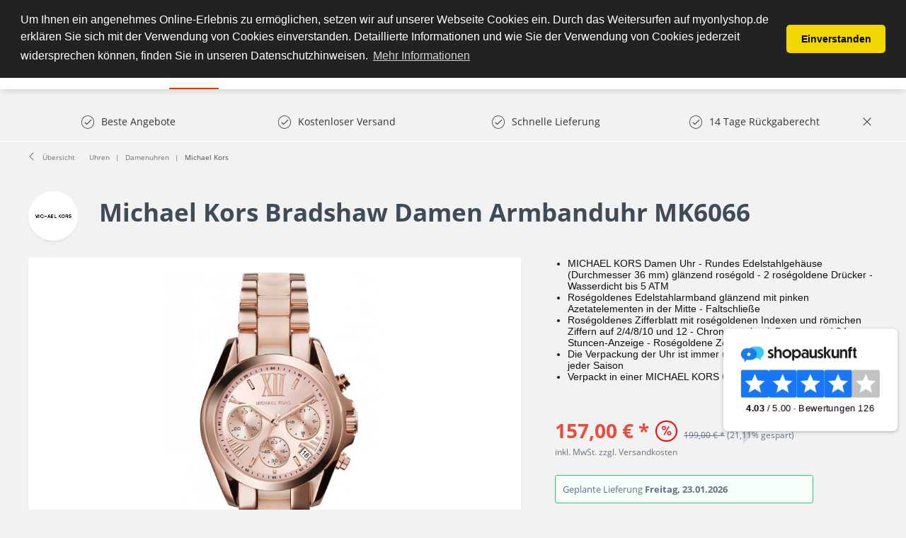

--- FILE ---
content_type: text/html; charset=UTF-8
request_url: https://www.myonlyshop.de/michael-kors-bradshaw-damen-armbanduhr-mk6066
body_size: 23322
content:
<!DOCTYPE html>
<html class="no-js" lang="de" itemscope="itemscope" itemtype="http://schema.org/WebPage">
<head>
<meta charset="utf-8">
<meta name="author" content="" />
<meta name="robots" content="index,follow" />
<meta name="revisit-after" content="15 days" />
<meta name="keywords" content="Michael Kors, Bradshaw, Damen, Armbanduhr, MK6066" />
<meta name="description" content="Michael Kors Bradshaw Damen-Armbanduhr MK6066 gold günstig online kaufen. Bestellen Sie Michael Kors Damenuhren " />
<meta property="og:type" content="product" />
<meta property="og:site_name" content="MyOnlyShop" />
<meta property="og:url" content="https://www.myonlyshop.de/michael-kors-bradshaw-damen-armbanduhr-mk6066" />
<meta property="og:title" content="Michael Kors Bradshaw Damen Armbanduhr MK6066" />
<meta property="og:description" content="Marke
Michael Kors
Modell
MK6066
Artikelnummer
MK6066
Modelljahr
2014
Form des Gehäuses
Rund…" />
<meta property="og:image" content="https://www.myonlyshop.de/media/image/00/cd/2d/mk6066.jpg" />
<meta property="product:brand" content="Michael Kors Uhren" />
<meta property="product:price" content="157,00" />
<meta property="product:product_link" content="https://www.myonlyshop.de/michael-kors-bradshaw-damen-armbanduhr-mk6066" />
<meta name="twitter:card" content="product" />
<meta name="twitter:site" content="MyOnlyShop" />
<meta name="twitter:title" content="Michael Kors Bradshaw Damen Armbanduhr MK6066" />
<meta name="twitter:description" content="Marke
Michael Kors
Modell
MK6066
Artikelnummer
MK6066
Modelljahr
2014
Form des Gehäuses
Rund…" />
<meta name="twitter:image" content="https://www.myonlyshop.de/media/image/00/cd/2d/mk6066.jpg" />
<meta itemprop="copyrightHolder" content="MyOnlyShop" />
<meta itemprop="copyrightYear" content="2014" />
<meta itemprop="isFamilyFriendly" content="True" />
<meta itemprop="image" content="https://www.myonlyshop.de/media/image/17/65/fe/myonlyshop_logo_test_159e0950aeb6eb.png" />
<meta name="viewport" content="width=device-width, initial-scale=1.0, user-scalable=no">
<meta name="mobile-web-app-capable" content="yes">
<meta name="apple-mobile-web-app-title" content="MyOnlyShop">
<meta name="apple-mobile-web-app-capable" content="yes">
<meta name="apple-mobile-web-app-status-bar-style" content="default">
<meta name="designer" content="SAKE Template, © TAB10 / ENOOA s.r.o.">
<link rel="apple-touch-icon-precomposed" href="https://www.myonlyshop.de/media/image/17/65/fe/myonlyshop_logo_test_159e0950aeb6eb.png">
<link rel="shortcut icon" href="https://www.myonlyshop.de/media/image/ce/cd/63/favicon-256x256.png">
<meta name="msapplication-navbutton-color" content="#D9400B" />
<meta name="application-name" content="MyOnlyShop" />
<meta name="msapplication-starturl" content="https://www.myonlyshop.de/" />
<meta name="msapplication-window" content="width=1024;height=768" />
<meta name="msapplication-TileImage" content="https://www.myonlyshop.de/media/image/17/65/fe/myonlyshop_logo_test_159e0950aeb6eb.png">
<meta name="msapplication-TileColor" content="#D9400B">
<meta name="theme-color" content="#D9400B" />
<link rel="canonical" href="https://www.myonlyshop.de/michael-kors-bradshaw-damen-armbanduhr-mk6066" />
<title itemprop="name">
Michael Kors Bradshaw Damen Armbanduhr MK6066 | MyOnlyShop</title>
<link href="/web/cache/1766150785_454009aaed1b52dea02c9092b1fa9187.css" media="all" rel="stylesheet" type="text/css" />
<script src="/themes/Frontend/Responsive/frontend/_public/src/js/vendors/modernizr/modernizr.custom.35977.js"></script>
<meta name="msvalidate.01" content="CF2633D065066911B72FFA399466F037" />
<iframe src="//r.adc-srv.net/retargeting.php?customer=myonlyshop_de&method=visit&value=visit" frameborder="0" scrolling="no" style="width:1px;height:1px;"></iframe>
<meta name="p:domain_verify" content="82bcec6e46cd46da8df1ced16560d9ec"/>
<script>
window.basketData = {
hasData: false,
data:[]
};
</script>
<div data-googleAnalytics="true" data-googleConversionID="AW-17463087491" data-googleConversionLabel="Kauf" data-googleConversionLanguage="de" data-googleTrackingID="UA-28195042-1" data-googleAnonymizeIp="1" data-googleOptOutCookie="" data-googleTrackingLibrary="ua" data-realAmount="" data-showCookieNote="" data-cookieNoteMode="1" >
</div>
<!- Webgains Landingpage Script - Please put on every possible landing page on the website in accordance with GDPR - Bitte DSGVO-konform auf jeder möglichen Einstiegsseite der Website einfügen !->
<script>
(function(w,e,b,g,a,i,n,s){w['ITCLKOBJ']=a;w[a]=w[a]||function(){(w[a].q=w[a].q||[]).push(arguments)},w[a].l=1*new Date();i=e.createElement(b),n=e.getElementsByTagName(b)[0];i.async=1;i.src=g;n.parentNode.insertBefore(i,n)})(window,document,'script','https://analytics.webgains.io/clk.min.js','ITCLKQ');
ITCLKQ('set', 'internal.api', true);
ITCLKQ('set', 'internal.cookie', true);
ITCLKQ('click');
</script>
</head>
<body class="
is--ctl-detail is--act-index
is--sake
is--sake-scroll-nav         is--sake-no-border                                                 is--compareShow
">
<script type="text/javascript">
document.bestitAmazonPayWidgetJsUrl = 'https://static-eu.payments-amazon.com/OffAmazonPayments/de/lpa/js/Widgets.js';
</script>
<div
class="bestit-amazon-pay" data-async="1" data-controller="detail" data-action="index" data-sellerId="A3RN4ZUMBW74G0" data-clientId="amzn1.application-oa2-client.52704f81374e47ddabdad2cf1e9eb54e" data-purchaseId="" data-session="asess" data-smartphoneCollapsible="0" data-minimumOrderValue="1" data-basketValue="0" data-currency="EUR" data-scaEndpoint="https://www.myonlyshop.de/AmazonPay/sca" data-errorPageUrl="https://www.myonlyshop.de/checkout/cart/amazonPayError/1" data-basketSignature="" data-amazonPaySelected="false" data-closeLoadingIndicatorText="<p class=animation-text>Klicken Sie hier, um den Vorgang abzubrechen.</p>">
</div>
<div class="page-wrap">
<noscript class="noscript-main">
<div class="alert is--warning">
<div class="alert--icon">
<i class="icon--element icon--warning"></i>
</div>
<div class="alert--content">
Um MyOnlyShop in vollem Umfang nutzen zu k&ouml;nnen, empfehlen wir Ihnen Javascript in Ihrem Browser zu aktiveren.
</div>
</div>
</noscript>
<header class="header-main">
<div class="top-bar">
</div>
<div class="container header--navigation">
<div class="logo-main block-group" role="banner">
<div class="logo--shop block">
<a class="logo--link" href="https://www.myonlyshop.de/" title="MyOnlyShop - zur Startseite wechseln">
<picture>
<source srcset="https://www.myonlyshop.de/media/image/17/65/fe/myonlyshop_logo_test_159e0950aeb6eb.png" media="(min-width: 78.75em)">
<source srcset="https://www.myonlyshop.de/media/image/17/65/fe/myonlyshop_logo_test_159e0950aeb6eb.png" media="(min-width: 64em)">
<source srcset="https://www.myonlyshop.de/media/image/17/65/fe/myonlyshop_logo_test_159e0950aeb6eb.png" media="(min-width: 48em)">
<img srcset="https://www.myonlyshop.de/media/image/17/65/fe/myonlyshop_logo_test_159e0950aeb6eb.png" alt="MyOnlyShop - zur Startseite wechseln" />
</picture>
</a>
</div>
</div>
<nav class="shop--navigation block-group">
<ul class="navigation--list block-group" role="menubar">
<li class="navigation--entry entry--menu-left" role="menuitem">
<a class="entry--link entry--trigger btn is--icon-left" href="#offcanvas--left" data-offcanvas="true" data-offCanvasSelector=".sidebar-main">
<i class="icon--menu"></i> Menü
</a>
</li>
<li class="navigation--entry entry--search" role="menuitem" data-search="true" aria-haspopup="true">
<a class="btn entry--link entry--trigger" href="#show-hide--search" title="Suche anzeigen / schließen">
<i class="icon--search"></i>
<span class="search--display">Suchen</span>
</a>
<form action="/search" method="get" class="main-search--form">
<input type="search" name="sSearch" class="main-search--field" autocomplete="off" autocapitalize="off" placeholder="Suchbegriff..." maxlength="30" />
<button type="submit" class="main-search--button">
<i class="icon--search"></i>
<span class="main-search--text">Suchen</span>
</button>
<div class="form--ajax-loader">&nbsp;</div>
</form>
<div class="main-search--results"></div>
</li>

            <li class="navigation--entry entry--compare is--hidden" role="menuitem" aria-haspopup="true" data-drop-down-menu="true">
            
                        
    
    


            
        </li>
    
    
    <li class="navigation--entry entry--notepad" role="menuitem">
        <a href="https://www.myonlyshop.de/note" title="Merkzettel" class="btn">
            <i class="icon--heart"></i>
                    </a>
    </li>





    <li class="navigation--entry entry--account with-slt"
        role="menuitem"
        data-offcanvas="true"
        data-offCanvasSelector=".account--dropdown-navigation">
        
            <a href="https://www.myonlyshop.de/account"
               title="Mein Konto"
               class="btn is--icon-left entry--link account--link">
                <i class="icon--account"></i>
                                    <span class="account--display">
                        Mein Konto
                    </span>
                            </a>
        

                    
                <div class="account--dropdown-navigation">

                    
                        <div class="navigation--smartphone">
                            <div class="entry--close-off-canvas">
                                <a href="#close-account-menu"
                                   class="account--close-off-canvas"
                                   title="Menü schließen">
                                    Menü schließen <i class="icon--arrow-right"></i>
                                </a>
                            </div>
                        </div>
                    

                    
                            <div class="account--menu is--rounded is--personalized">
        
                            
                
                                            <span class="navigation--headline">
                            Mein Konto
                        </span>
                                    

                
                <div class="account--menu-container">

                    
                        
                        <ul class="sidebar--navigation navigation--list is--level0 show--active-items">
                            
                                
                                
                                    
                                                                                    <li class="navigation--entry">
                                                <span class="navigation--signin">
                                                    <a href="https://www.myonlyshop.de/account#hide-registration"
                                                       class="blocked--link btn is--primary navigation--signin-btn"
                                                       data-collapseTarget="#registration"
                                                       data-action="close">
                                                        Anmelden
                                                    </a>
                                                    <span class="navigation--register">
                                                        oder
                                                        <a href="https://www.myonlyshop.de/account#show-registration"
                                                           class="blocked--link"
                                                           data-collapseTarget="#registration"
                                                           data-action="open">
                                                            registrieren
                                                        </a>
                                                    </span>
                                                </span>
                                            </li>
                                                                            

                                    
                                        <li class="navigation--entry">
                                            <a href="https://www.myonlyshop.de/account" title="Übersicht" class="navigation--link">
                                                Übersicht
                                            </a>
                                        </li>
                                    
                                

                                
                                
                                    <li class="navigation--entry">
                                        <a href="https://www.myonlyshop.de/account/profile" title="Persönliche Daten" class="navigation--link" rel="nofollow">
                                            Persönliche Daten
                                        </a>
                                    </li>
                                

                                
                                
                                                                            
                                            <li class="navigation--entry">
                                                <a href="https://www.myonlyshop.de/address/index/sidebar/" title="Adressen" class="navigation--link" rel="nofollow">
                                                    Adressen
                                                </a>
                                            </li>
                                        
                                                                    

                                
                                
                                    <li class="navigation--entry">
                                        <a href="https://www.myonlyshop.de/account/payment" title="Zahlungsarten" class="navigation--link" rel="nofollow">
                                            Zahlungsarten
                                        </a>
                                    </li>
                                

                                
                                
                                    <li class="navigation--entry">
                                        <a href="https://www.myonlyshop.de/account/orders" title="Bestellungen" class="navigation--link" rel="nofollow">
                                            Bestellungen
                                        </a>
                                    </li>
                                
            <li class="navigation--entry">
            <a href="https://www.myonlyshop.de/documents/overview" title="Dokumente" class="navigation--link">
                Dokumente
            </a>
        </li>
    

                                
                                
                                                                            <li class="navigation--entry">
                                            <a href="https://www.myonlyshop.de/account/downloads" title="Sofortdownloads" class="navigation--link" rel="nofollow">
                                                Sofortdownloads
                                            </a>
                                        </li>
                                                                    

                                
                                
                                    <li class="navigation--entry">
                                        <a href="https://www.myonlyshop.de/note" title="Merkzettel" class="navigation--link" rel="nofollow">
                                            Merkzettel
                                        </a>
                                    </li>
                                

                                
                                
                                                                    

                                
                                
                                                                    
                            
                        </ul>
                    
                </div>
                    
    </div>
                    
                </div>
            
            </li>




    <li class="navigation--entry entry--cart" role="menuitem">
        <a class="btn is--icon-left cart--link" href="https://www.myonlyshop.de/checkout/cart" title="Warenkorb">
            <span class="cart--display">
                                    Warenkorb
                            </span>

            <span class="badge is--primary is--minimal cart--quantity is--hidden">0</span>

            <i class="icon--basket"></i>

            <span class="cart--amount">
                0,00&nbsp;&euro; *
            </span>
        </a>
        <div class="ajax-loader">&nbsp;</div>
    </li>



</ul>
</nav>
<div class="container--ajax-cart" data-collapse-cart="true" data-displayMode="offcanvas"></div>
</div>
</header>
<nav class="navigation-main">
<div class="container" data-menu-scroller="true" data-listSelector=".navigation--list.container" data-viewPortSelector=".navigation--list-wrapper">
<div class="navigation--list-wrapper">
<ul class="navigation--list container" role="menubar" itemscope="itemscope" itemtype="http://schema.org/SiteNavigationElement">
<li class="navigation--entry is--home" role="menuitem"><a class="navigation--link is--first" href="https://www.myonlyshop.de/" title="Home" itemprop="url"><span itemprop="name">Home</span></a></li><li class="navigation--entry is--active" role="menuitem"><a class="navigation--link is--active" href="https://www.myonlyshop.de/uhren/" title="Uhren" itemprop="url"><span itemprop="name">Uhren</span></a></li><li class="navigation--entry" role="menuitem"><a class="navigation--link" href="https://www.myonlyshop.de/damenmode/" title="Damenmode" itemprop="url"><span itemprop="name">Damenmode</span></a></li><li class="navigation--entry" role="menuitem"><a class="navigation--link" href="https://www.myonlyshop.de/sport-freizeit/" title="Sport & Freizeit" itemprop="url"><span itemprop="name">Sport & Freizeit</span></a></li><li class="navigation--entry" role="menuitem"><a class="navigation--link" href="https://www.myonlyshop.de/beauty/" title="Beauty" itemprop="url"><span itemprop="name">Beauty</span></a></li><li class="navigation--entry" role="menuitem"><a class="navigation--link" href="https://www.myonlyshop.de/elektronik/" title="Elektronik" itemprop="url"><span itemprop="name">Elektronik</span></a></li><li class="navigation--entry" role="menuitem"><a class="navigation--link" href="https://www.myonlyshop.de/garten-heimwerken/" title="Garten & Heimwerken" itemprop="url"><span itemprop="name">Garten & Heimwerken</span></a></li><li class="navigation--entry" role="menuitem"><a class="navigation--link" href="https://www.myonlyshop.de/kueche-haushalt-wohnen/" title="Küche, Haushalt & Wohnen" itemprop="url"><span itemprop="name">Küche, Haushalt & Wohnen</span></a></li>            </ul>
</div>

    



    

<div class="advanced-menu" data-advanced-menu="true" data-hoverDelay="250">
<div class="menu--container">
<div class="button-container">
<span class="button--close">
<i class="icon--cross"></i>
</span>
</div>
<div class="content--wrapper has--content has--teaser">
<ul class="menu--list menu--level-0 columns--1" style="width: 25%;">
<li class="menu--list-item item--level-0" style="width: 100%">
<a href="https://www.myonlyshop.de/uhren/damenuhren/" class="menu--list-item-link" title="Damenuhren">Damenuhren</a>
<ul class="menu--list menu--level-1 columns--1">
<li class="menu--list-item item--level-1">
<a href="https://www.myonlyshop.de/uhren/damenuhren/michael-kors/" class="menu--list-item-link" title="Michael Kors">Michael Kors</a>
</li>
<li class="menu--list-item item--level-1">
<a href="https://www.myonlyshop.de/uhren/damenuhren/guess/" class="menu--list-item-link" title="Guess ">Guess </a>
</li>
<li class="menu--list-item item--level-1">
<a href="https://www.myonlyshop.de/uhren/damenuhren/versus-by-versace/" class="menu--list-item-link" title="Versus by Versace">Versus by Versace</a>
</li>
<li class="menu--list-item item--level-1">
<a href="https://www.myonlyshop.de/uhren/damenuhren/hugo-boss/" class="menu--list-item-link" title="Hugo Boss">Hugo Boss</a>
</li>
<li class="menu--list-item item--level-1">
<a href="https://www.myonlyshop.de/uhren/damenuhren/casio/" class="menu--list-item-link" title="Casio">Casio</a>
</li>
<li class="menu--list-item item--level-1">
<a href="https://www.myonlyshop.de/uhren/damenuhren/emporio-armani/" class="menu--list-item-link" title="Emporio Armani">Emporio Armani</a>
</li>
<li class="menu--list-item item--level-1">
<a href="https://www.myonlyshop.de/uhren/damenuhren/dolce-gabbana/" class="menu--list-item-link" title="Dolce &amp; Gabbana">Dolce & Gabbana</a>
</li>
<li class="menu--list-item item--level-1">
<a href="https://www.myonlyshop.de/uhren/damenuhren/marc-by-marc-jacobs/" class="menu--list-item-link" title="Marc by Marc Jacobs">Marc by Marc Jacobs</a>
</li>
</ul>
</li>
<li class="menu--list-item item--level-0" style="width: 100%">
<a href="https://www.myonlyshop.de/uhren/herrenuhren/" class="menu--list-item-link" title="Herrenuhren">Herrenuhren</a>
<ul class="menu--list menu--level-1 columns--1">
<li class="menu--list-item item--level-1">
<a href="https://www.myonlyshop.de/uhren/herrenuhren/maserati/" class="menu--list-item-link" title="Maserati">Maserati</a>
</li>
<li class="menu--list-item item--level-1">
<a href="https://www.myonlyshop.de/uhren/herrenuhren/diesel/" class="menu--list-item-link" title="Diesel">Diesel</a>
</li>
<li class="menu--list-item item--level-1">
<a href="https://www.myonlyshop.de/uhren/herrenuhren/hugo-boss/" class="menu--list-item-link" title="Hugo Boss">Hugo Boss</a>
</li>
<li class="menu--list-item item--level-1">
<a href="https://www.myonlyshop.de/uhren/herrenuhren/emporio-armani/" class="menu--list-item-link" title="Emporio Armani">Emporio Armani</a>
</li>
<li class="menu--list-item item--level-1">
<a href="https://www.myonlyshop.de/uhren/herrenuhren/guess/" class="menu--list-item-link" title="Guess">Guess</a>
</li>
<li class="menu--list-item item--level-1">
<a href="https://www.myonlyshop.de/uhren/herrenuhren/marc-by-marc-jacobs/" class="menu--list-item-link" title="Marc by Marc Jacobs">Marc by Marc Jacobs</a>
</li>
<li class="menu--list-item item--level-1">
<a href="https://www.myonlyshop.de/uhren/herrenuhren/michael-kors/" class="menu--list-item-link" title="Michael Kors">Michael Kors</a>
</li>
<li class="menu--list-item item--level-1">
<a href="https://www.myonlyshop.de/uhren/herrenuhren/daniel-wellington/" class="menu--list-item-link" title="Daniel Wellington">Daniel Wellington</a>
</li>
<li class="menu--list-item item--level-1">
<a href="https://www.myonlyshop.de/uhren/herrenuhren/timex/" class="menu--list-item-link" title="Timex">Timex</a>
</li>
<li class="menu--list-item item--level-1">
<a href="https://www.myonlyshop.de/uhren/herrenuhren/orient/" class="menu--list-item-link" title="Orient">Orient</a>
</li>
<li class="menu--list-item item--level-1">
<a href="https://www.myonlyshop.de/uhren/herrenuhren/dolce-gabbana/" class="menu--list-item-link" title="Dolce &amp; Gabbana">Dolce & Gabbana</a>
</li>
<li class="menu--list-item item--level-1">
<a href="https://www.myonlyshop.de/uhren/herrenuhren/swiss-military-hanowa/" class="menu--list-item-link" title="Swiss military hanowa ">Swiss military hanowa </a>
</li>
</ul>
</li>
</ul>
<div class="menu--teaser" style="width: 75%;">
</div>
</div>
</div>
<div class="menu--container">
<div class="button-container">
<span class="button--close">
<i class="icon--cross"></i>
</span>
</div>
<div class="content--wrapper has--content has--teaser">
<ul class="menu--list menu--level-0 columns--1" style="width: 25%;">
<li class="menu--list-item item--level-0" style="width: 100%">
<a href="https://www.myonlyshop.de/damenmode/bademode/" class="menu--list-item-link" title="Bademode">Bademode</a>
<ul class="menu--list menu--level-1 columns--1">
<li class="menu--list-item item--level-1">
<a href="https://www.myonlyshop.de/damenmode/bademode/bikinis/" class="menu--list-item-link" title="Bikinis">Bikinis</a>
</li>
</ul>
</li>
<li class="menu--list-item item--level-0" style="width: 100%">
<a href="https://www.myonlyshop.de/damenmode/jacken/" class="menu--list-item-link" title="Jacken">Jacken</a>
</li>
<li class="menu--list-item item--level-0" style="width: 100%">
<a href="https://www.myonlyshop.de/damenmode/jeans/" class="menu--list-item-link" title="Jeans ">Jeans </a>
</li>
<li class="menu--list-item item--level-0" style="width: 100%">
<a href="https://www.myonlyshop.de/damenmode/damenbekleidung/" class="menu--list-item-link" title="Damenbekleidung">Damenbekleidung</a>
<ul class="menu--list menu--level-1 columns--1">
<li class="menu--list-item item--level-1">
<a href="https://www.myonlyshop.de/damenmode/damenbekleidung/shirts-tops/" class="menu--list-item-link" title="Shirts &amp; Tops">Shirts & Tops</a>
</li>
<li class="menu--list-item item--level-1">
<a href="https://www.myonlyshop.de/damenmode/damenbekleidung/kleider/" class="menu--list-item-link" title="Kleider">Kleider</a>
<ul class="menu--list menu--level-2 columns--1">
<li class="menu--list-item item--level-2">
<a href="https://www.myonlyshop.de/damenmode/damenbekleidung/kleider/midikleider/" class="menu--list-item-link" title="Midikleider">Midikleider</a>
</li>
<li class="menu--list-item item--level-2">
<a href="https://www.myonlyshop.de/damenmode/damenbekleidung/kleider/kleider-damen/" class="menu--list-item-link" title="Kleider Damen">Kleider Damen</a>
</li>
</ul>
</li>
<li class="menu--list-item item--level-1">
<a href="https://www.myonlyshop.de/damenmode/damenbekleidung/jeans/" class="menu--list-item-link" title="Jeans">Jeans</a>
</li>
</ul>
</li>
<li class="menu--list-item item--level-0" style="width: 100%">
<a href="https://www.myonlyshop.de/damenmode/damenschuhe/" class="menu--list-item-link" title="Damenschuhe">Damenschuhe</a>
<ul class="menu--list menu--level-1 columns--1">
<li class="menu--list-item item--level-1">
<a href="https://www.myonlyshop.de/damenmode/damenschuhe/hausschuhe/" class="menu--list-item-link" title="Hausschuhe">Hausschuhe</a>
</li>
<li class="menu--list-item item--level-1">
<a href="https://www.myonlyshop.de/damenmode/damenschuhe/stiefel/" class="menu--list-item-link" title="Stiefel">Stiefel</a>
</li>
<li class="menu--list-item item--level-1">
<a href="https://www.myonlyshop.de/damenmode/damenschuhe/sandaletten/" class="menu--list-item-link" title="Sandaletten">Sandaletten</a>
</li>
<li class="menu--list-item item--level-1">
<a href="https://www.myonlyshop.de/damenmode/damenschuhe/stiefeletten/" class="menu--list-item-link" title="Stiefeletten">Stiefeletten</a>
</li>
</ul>
</li>
</ul>
<div class="menu--teaser" style="width: 75%;">
</div>
</div>
</div>
<div class="menu--container">
<div class="button-container">
<span class="button--close">
<i class="icon--cross"></i>
</span>
</div>
<div class="content--wrapper has--content has--teaser">
<ul class="menu--list menu--level-0 columns--1" style="width: 25%;">
<li class="menu--list-item item--level-0" style="width: 100%">
<a href="https://www.myonlyshop.de/sport-freizeit/gps-fuer-multisport/" class="menu--list-item-link" title="GPS für Multisport">GPS für Multisport</a>
</li>
<li class="menu--list-item item--level-0" style="width: 100%">
<a href="https://www.myonlyshop.de/sport-freizeit/outdoor/" class="menu--list-item-link" title="Outdoor ">Outdoor </a>
<ul class="menu--list menu--level-1 columns--1">
<li class="menu--list-item item--level-1">
<a href="https://www.myonlyshop.de/sport-freizeit/outdoor/camping-artikel/" class="menu--list-item-link" title="Camping Artikel">Camping Artikel</a>
</li>
<li class="menu--list-item item--level-1">
<a href="https://www.myonlyshop.de/sport-freizeit/outdoor/grill/" class="menu--list-item-link" title="Grill">Grill</a>
</li>
<li class="menu--list-item item--level-1">
<a href="https://www.myonlyshop.de/sport-freizeit/outdoor/trinkflaschen/" class="menu--list-item-link" title="Trinkflaschen">Trinkflaschen</a>
</li>
</ul>
</li>
<li class="menu--list-item item--level-0" style="width: 100%">
<a href="https://www.myonlyshop.de/sport-freizeit/elektroscooter-roller/" class="menu--list-item-link" title="Elektroscooter &amp; Roller">Elektroscooter & Roller</a>
</li>
<li class="menu--list-item item--level-0" style="width: 100%">
<a href="https://www.myonlyshop.de/sport-freizeit/fitnessgeraete/" class="menu--list-item-link" title="Fitnessgeräte ">Fitnessgeräte </a>
</li>
<li class="menu--list-item item--level-0" style="width: 100%">
<a href="https://www.myonlyshop.de/sport-freizeit/sportbekleidung/" class="menu--list-item-link" title="Sportbekleidung">Sportbekleidung</a>
</li>
<li class="menu--list-item item--level-0" style="width: 100%">
<a href="https://www.myonlyshop.de/sport-freizeit/kinderwagen-buggys/" class="menu--list-item-link" title="Kinderwagen &amp; Buggys">Kinderwagen & Buggys</a>
</li>
</ul>
<div class="menu--teaser" style="width: 75%;">
</div>
</div>
</div>
<div class="menu--container">
<div class="button-container">
<span class="button--close">
<i class="icon--cross"></i>
</span>
</div>
<div class="content--wrapper has--content has--teaser">
<ul class="menu--list menu--level-0 columns--1" style="width: 25%;">
<li class="menu--list-item item--level-0" style="width: 100%">
<a href="https://www.myonlyshop.de/beauty/drogerie-koerperpflege/" class="menu--list-item-link" title="Drogerie &amp; Körperpflege">Drogerie & Körperpflege</a>
</li>
<li class="menu--list-item item--level-0" style="width: 100%">
<a href="https://www.myonlyshop.de/beauty/massagegeraete/" class="menu--list-item-link" title="Massagegeräte">Massagegeräte</a>
</li>
</ul>
<div class="menu--teaser" style="width: 75%;">
</div>
</div>
</div>
<div class="menu--container">
<div class="button-container">
<span class="button--close">
<i class="icon--cross"></i>
</span>
</div>
<div class="content--wrapper has--content has--teaser">
<ul class="menu--list menu--level-0 columns--1" style="width: 25%;">
<li class="menu--list-item item--level-0" style="width: 100%">
<a href="https://www.myonlyshop.de/elektronik/kopfhoerer/" class="menu--list-item-link" title="Kopfhörer ">Kopfhörer </a>
</li>
<li class="menu--list-item item--level-0" style="width: 100%">
<a href="https://www.myonlyshop.de/elektronik/fernseher-smart-tv/" class="menu--list-item-link" title="Fernseher &amp; Smart TV">Fernseher & Smart TV</a>
</li>
<li class="menu--list-item item--level-0" style="width: 100%">
<a href="https://www.myonlyshop.de/elektronik/laptop/" class="menu--list-item-link" title="Laptop">Laptop</a>
</li>
<li class="menu--list-item item--level-0" style="width: 100%">
<a href="https://www.myonlyshop.de/elektronik/drucker-multifunktionsgeraete/" class="menu--list-item-link" title="Drucker &amp; Multifunktionsgeräte">Drucker & Multifunktionsgeräte</a>
</li>
<li class="menu--list-item item--level-0" style="width: 100%">
<a href="https://www.myonlyshop.de/elektronik/smartwatch/" class="menu--list-item-link" title="Smartwatch ">Smartwatch </a>
</li>
<li class="menu--list-item item--level-0" style="width: 100%">
<a href="https://www.myonlyshop.de/elektronik/smartphone-handy/" class="menu--list-item-link" title="Smartphone &amp; Handy">Smartphone & Handy</a>
</li>
<li class="menu--list-item item--level-0" style="width: 100%">
<a href="https://www.myonlyshop.de/elektronik/tablets/" class="menu--list-item-link" title="Tablets ">Tablets </a>
</li>
<li class="menu--list-item item--level-0" style="width: 100%">
<a href="https://www.myonlyshop.de/elektronik/halterungen-staender-fuer-fernseher/" class="menu--list-item-link" title="Halterungen &amp; Ständer für Fernseher">Halterungen & Ständer für Fernseher</a>
</li>
<li class="menu--list-item item--level-0" style="width: 100%">
<a href="https://www.myonlyshop.de/elektronik/gaming-spielen/" class="menu--list-item-link" title="Gaming &amp; Spielen">Gaming & Spielen</a>
<ul class="menu--list menu--level-1 columns--1">
<li class="menu--list-item item--level-1">
<a href="https://www.myonlyshop.de/elektronik/gaming-spielen/spielekonsolen/" class="menu--list-item-link" title="Spielekonsolen">Spielekonsolen</a>
</li>
</ul>
</li>
<li class="menu--list-item item--level-0" style="width: 100%">
<a href="https://www.myonlyshop.de/elektronik/monitor/" class="menu--list-item-link" title="Monitor">Monitor</a>
</li>
<li class="menu--list-item item--level-0" style="width: 100%">
<a href="https://www.myonlyshop.de/elektronik/hifi-audio/" class="menu--list-item-link" title="Hifi &amp; Audio">Hifi & Audio</a>
</li>
<li class="menu--list-item item--level-0" style="width: 100%">
<a href="https://www.myonlyshop.de/elektronik/heimkino/" class="menu--list-item-link" title="Heimkino ">Heimkino </a>
</li>
<li class="menu--list-item item--level-0" style="width: 100%">
<a href="https://www.myonlyshop.de/elektronik/handkoffer-und-taschen-fuer-laptop-tablet/" class="menu--list-item-link" title="Handkoffer und Taschen für Laptop &amp; Tablet">Handkoffer und Taschen für Laptop & Tablet</a>
</li>
<li class="menu--list-item item--level-0" style="width: 100%">
<a href="https://www.myonlyshop.de/elektronik/koerperpflege/" class="menu--list-item-link" title="Körperpflege">Körperpflege</a>
<ul class="menu--list menu--level-1 columns--1">
<li class="menu--list-item item--level-1">
<a href="https://www.myonlyshop.de/elektronik/koerperpflege/rasierer-haarentfernung/" class="menu--list-item-link" title="Rasierer &amp; Haarentfernung ">Rasierer & Haarentfernung </a>
<ul class="menu--list menu--level-2 columns--1">
<li class="menu--list-item item--level-2">
<a href="https://www.myonlyshop.de/elektronik/koerperpflege/rasierer-haarentfernung/herrenrasierer/" class="menu--list-item-link" title="Herrenrasierer ">Herrenrasierer </a>
</li>
</ul>
</li>
</ul>
</li>
<li class="menu--list-item item--level-0" style="width: 100%">
<a href="https://www.myonlyshop.de/elektronik/digitalkamera/" class="menu--list-item-link" title="Digitalkamera">Digitalkamera</a>
</li>
<li class="menu--list-item item--level-0" style="width: 100%">
<a href="https://www.myonlyshop.de/elektronik/beamer-projektoren/" class="menu--list-item-link" title="Beamer &amp; Projektoren">Beamer & Projektoren</a>
</li>
<li class="menu--list-item item--level-0" style="width: 100%">
<a href="https://www.myonlyshop.de/elektronik/ladegeraete/" class="menu--list-item-link" title="Ladegeräte">Ladegeräte</a>
</li>
<li class="menu--list-item item--level-0" style="width: 100%">
<a href="https://www.myonlyshop.de/elektronik/e-book-reader-und-zubehoer/" class="menu--list-item-link" title="E-Book Reader und Zubehör">E-Book Reader und Zubehör</a>
</li>
</ul>
<div class="menu--teaser" style="width: 75%;">
</div>
</div>
</div>
<div class="menu--container">
<div class="button-container">
<span class="button--close">
<i class="icon--cross"></i>
</span>
</div>
<div class="content--wrapper has--content">
<ul class="menu--list menu--level-0 columns--4" style="width: 100%;">
<li class="menu--list-item item--level-0" style="width: 100%">
<a href="https://www.myonlyshop.de/garten-heimwerken/garten/" class="menu--list-item-link" title="Garten">Garten</a>
<ul class="menu--list menu--level-1 columns--4">
<li class="menu--list-item item--level-1">
<a href="https://www.myonlyshop.de/garten-heimwerken/garten/gartenspielgeraete-schwimmbecken/" class="menu--list-item-link" title="Gartenspielgeräte &amp; Schwimmbecken">Gartenspielgeräte & Schwimmbecken</a>
<ul class="menu--list menu--level-2 columns--4">
<li class="menu--list-item item--level-2">
<a href="https://www.myonlyshop.de/garten-heimwerken/garten/gartenspielgeraete-schwimmbecken/pools/" class="menu--list-item-link" title="Pools">Pools</a>
</li>
<li class="menu--list-item item--level-2">
<a href="https://www.myonlyshop.de/garten-heimwerken/garten/gartenspielgeraete-schwimmbecken/luftmatratze/" class="menu--list-item-link" title="Luftmatratze">Luftmatratze</a>
</li>
</ul>
</li>
</ul>
</li>
</ul>
</div>
</div>
<div class="menu--container">
<div class="button-container">
<span class="button--close">
<i class="icon--cross"></i>
</span>
</div>
<div class="content--wrapper has--content has--teaser">
<ul class="menu--list menu--level-0 columns--1" style="width: 25%;">
<li class="menu--list-item item--level-0" style="width: 100%">
<a href="https://www.myonlyshop.de/kueche-haushalt-wohnen/klimaanlagen/" class="menu--list-item-link" title="Klimaanlagen">Klimaanlagen</a>
</li>
<li class="menu--list-item item--level-0" style="width: 100%">
<a href="https://www.myonlyshop.de/kueche-haushalt-wohnen/waschen-trocknen/" class="menu--list-item-link" title="Waschen &amp; Trocknen">Waschen & Trocknen</a>
</li>
<li class="menu--list-item item--level-0" style="width: 100%">
<a href="https://www.myonlyshop.de/kueche-haushalt-wohnen/kuehlen-gefrieren/" class="menu--list-item-link" title="Kühlen &amp; Gefrieren">Kühlen & Gefrieren</a>
<ul class="menu--list menu--level-1 columns--1">
<li class="menu--list-item item--level-1">
<a href="https://www.myonlyshop.de/kueche-haushalt-wohnen/kuehlen-gefrieren/kuehlgefrierkombinationen/" class="menu--list-item-link" title="Kühlgefrierkombinationen">Kühlgefrierkombinationen</a>
</li>
<li class="menu--list-item item--level-1">
<a href="https://www.myonlyshop.de/kueche-haushalt-wohnen/kuehlen-gefrieren/kuehlschraenke/" class="menu--list-item-link" title="Kühlschränke">Kühlschränke</a>
</li>
</ul>
</li>
<li class="menu--list-item item--level-0" style="width: 100%">
<a href="https://www.myonlyshop.de/kueche-haushalt-wohnen/naehmaschinen/" class="menu--list-item-link" title="Nähmaschinen">Nähmaschinen</a>
</li>
<li class="menu--list-item item--level-0" style="width: 100%">
<a href="https://www.myonlyshop.de/kueche-haushalt-wohnen/beleuchtung/" class="menu--list-item-link" title="Beleuchtung">Beleuchtung</a>
<ul class="menu--list menu--level-1 columns--1">
<li class="menu--list-item item--level-1">
<a href="https://www.myonlyshop.de/kueche-haushalt-wohnen/beleuchtung/lampen/" class="menu--list-item-link" title="Lampen">Lampen</a>
</li>
</ul>
</li>
<li class="menu--list-item item--level-0" style="width: 100%">
<a href="https://www.myonlyshop.de/kueche-haushalt-wohnen/buero-schreibwaren/" class="menu--list-item-link" title="Büro &amp; Schreibwaren">Büro & Schreibwaren</a>
<ul class="menu--list menu--level-1 columns--1">
<li class="menu--list-item item--level-1">
<a href="https://www.myonlyshop.de/kueche-haushalt-wohnen/buero-schreibwaren/bueromoebel/" class="menu--list-item-link" title="Büromöbel">Büromöbel</a>
<ul class="menu--list menu--level-2 columns--1">
<li class="menu--list-item item--level-2">
<a href="https://www.myonlyshop.de/kueche-haushalt-wohnen/buero-schreibwaren/bueromoebel/leuchten-leuchtmittel/" class="menu--list-item-link" title="Leuchten &amp; Leuchtmittel">Leuchten & Leuchtmittel</a>
<ul class="menu--list menu--level-3 columns--1">
<li class="menu--list-item item--level-3">
<a href="https://www.myonlyshop.de/kueche-haushalt-wohnen/buero-schreibwaren/bueromoebel/leuchten-leuchtmittel/tischleuchten/" class="menu--list-item-link" title="Tischleuchten">Tischleuchten</a>
</li>
</ul>
</li>
</ul>
</li>
</ul>
</li>
<li class="menu--list-item item--level-0" style="width: 100%">
<a href="https://www.myonlyshop.de/kueche-haushalt-wohnen/kissen/" class="menu--list-item-link" title="Kissen ">Kissen </a>
</li>
<li class="menu--list-item item--level-0" style="width: 100%">
<a href="https://www.myonlyshop.de/kueche-haushalt-wohnen/kuechengeraete/" class="menu--list-item-link" title="Küchengeräte">Küchengeräte</a>
<ul class="menu--list menu--level-1 columns--1">
<li class="menu--list-item item--level-1">
<a href="https://www.myonlyshop.de/kueche-haushalt-wohnen/kuechengeraete/stabmixer/" class="menu--list-item-link" title="Stabmixer">Stabmixer</a>
</li>
</ul>
</li>
<li class="menu--list-item item--level-0" style="width: 100%">
<a href="https://www.myonlyshop.de/kueche-haushalt-wohnen/moebel/" class="menu--list-item-link" title="Möbel">Möbel</a>
<ul class="menu--list menu--level-1 columns--1">
<li class="menu--list-item item--level-1">
<a href="https://www.myonlyshop.de/kueche-haushalt-wohnen/moebel/tische-stehtische/" class="menu--list-item-link" title="Tische &amp; Stehtische">Tische & Stehtische</a>
</li>
<li class="menu--list-item item--level-1">
<a href="https://www.myonlyshop.de/kueche-haushalt-wohnen/moebel/kommoden/" class="menu--list-item-link" title="Kommoden ">Kommoden </a>
</li>
<li class="menu--list-item item--level-1">
<a href="https://www.myonlyshop.de/kueche-haushalt-wohnen/moebel/regale/" class="menu--list-item-link" title="Regale">Regale</a>
</li>
<li class="menu--list-item item--level-1">
<a href="https://www.myonlyshop.de/kueche-haushalt-wohnen/moebel/kuechenwagen/" class="menu--list-item-link" title="Küchenwagen">Küchenwagen</a>
</li>
</ul>
</li>
<li class="menu--list-item item--level-0" style="width: 100%">
<a href="https://www.myonlyshop.de/kueche-haushalt-wohnen/heizungen-oefen/" class="menu--list-item-link" title="Heizungen &amp; Öfen">Heizungen & Öfen</a>
</li>
<li class="menu--list-item item--level-0" style="width: 100%">
<a href="https://www.myonlyshop.de/kueche-haushalt-wohnen/kaffeemaschine/" class="menu--list-item-link" title="Kaffeemaschine">Kaffeemaschine</a>
</li>
<li class="menu--list-item item--level-0" style="width: 100%">
<a href="https://www.myonlyshop.de/kueche-haushalt-wohnen/staubsauger/" class="menu--list-item-link" title="Staubsauger ">Staubsauger </a>
</li>
</ul>
<div class="menu--teaser" style="width: 75%;">
</div>
</div>
</div>
</div>
</div>
</nav>
<div class="sake-usps">
<div class="container">
<div class="sake-usp-items">
<div class="usp-item">
<i class="icon--check"></i> Beste Angebote
</div>
<div class="usp-item">
<i class="icon--check"></i> Kostenloser Versand
</div>
<div class="usp-item">
<i class="icon--check"></i> Schnelle Lieferung
</div>
<div class="usp-item">
<i class="icon--check"></i> 14 Tage Rückgaberecht
</div>
</div>
<a href="#" class="sake-close-usps">
<i class="icon--cross"></i>
</a>
</div>
</div>
<section class="content-main container block-group">
<nav class="content--breadcrumb block">
<a class="breadcrumb--button breadcrumb--link" href="https://www.myonlyshop.de/uhren/damenuhren/michael-kors/" title="Übersicht">
<i class="icon--arrow-left"></i>
<span class="breadcrumb--title">Übersicht</span>
</a>
<ul class="breadcrumb--list" role="menu" itemscope itemtype="http://schema.org/BreadcrumbList">
<li class="breadcrumb--entry" itemprop="itemListElement" itemscope itemtype="http://schema.org/ListItem">
<a class="breadcrumb--link" href="https://www.myonlyshop.de/uhren/" title="Uhren" itemprop="item">
<link itemprop="url" href="https://www.myonlyshop.de/uhren/" />
<span class="breadcrumb--title" itemprop="name">Uhren</span>
</a>
<meta itemprop="position" content="0" />
</li>
<li class="breadcrumb--separator">
<i class="icon--arrow-right"></i>
</li>
<li class="breadcrumb--entry" itemprop="itemListElement" itemscope itemtype="http://schema.org/ListItem">
<a class="breadcrumb--link" href="https://www.myonlyshop.de/uhren/damenuhren/" title="Damenuhren" itemprop="item">
<link itemprop="url" href="https://www.myonlyshop.de/uhren/damenuhren/" />
<span class="breadcrumb--title" itemprop="name">Damenuhren</span>
</a>
<meta itemprop="position" content="1" />
</li>
<li class="breadcrumb--separator">
<i class="icon--arrow-right"></i>
</li>
<li class="breadcrumb--entry is--active" itemprop="itemListElement" itemscope itemtype="http://schema.org/ListItem">
<a class="breadcrumb--link" href="https://www.myonlyshop.de/uhren/damenuhren/michael-kors/" title="Michael Kors" itemprop="item">
<link itemprop="url" href="https://www.myonlyshop.de/uhren/damenuhren/michael-kors/" />
<span class="breadcrumb--title" itemprop="name">Michael Kors</span>
</a>
<meta itemprop="position" content="2" />
</li>
</ul>
</nav>
<nav class="product--navigation">
<a href="#" class="navigation--link link--prev">
<div class="link--prev-button">
<span class="link--prev-inner">Zurück</span>
</div>
<div class="image--wrapper">
<div class="image--container"></div>
</div>
</a>
<a href="#" class="navigation--link link--next">
<div class="link--next-button">
<span class="link--next-inner">Vor</span>
</div>
<div class="image--wrapper">
<div class="image--container"></div>
</div>
</a>
</nav>
<div class="content-main--inner">
<aside class="sidebar-main off-canvas">
<div class="navigation--smartphone">
<ul class="navigation--list ">
<li class="navigation--entry entry--close-off-canvas">
<a href="#close-categories-menu" title="Menü schließen" class="navigation--link">
Menü schließen <i class="icon--arrow-right"></i>
</a>
</li>
</ul>
<div class="mobile--switches">

    



    

</div>
</div>
<div class="sidebar--categories-wrapper" data-subcategory-nav="true" data-mainCategoryId="3" data-categoryId="272" data-fetchUrl="/widgets/listing/getCategory/categoryId/272">
<div class="categories--headline navigation--headline">
Kategorien
</div>
<div class="sidebar--categories-navigation">
<ul class="sidebar--navigation categories--navigation navigation--list is--drop-down is--level0 is--rounded" role="menu">
<li class="navigation--entry has--sub-children" role="menuitem">
<a class="navigation--link link--go-forward" href="https://www.myonlyshop.de/babyartikel/" data-categoryId="446" data-fetchUrl="/widgets/listing/getCategory/categoryId/446" title="Babyartikel" >
Babyartikel
<span class="is--icon-right">
<i class="icon--arrow-right"></i>
</span>
</a>
</li>
<li class="navigation--entry is--active has--sub-categories has--sub-children" role="menuitem">
<a class="navigation--link is--active has--sub-categories link--go-forward" href="https://www.myonlyshop.de/uhren/" data-categoryId="266" data-fetchUrl="/widgets/listing/getCategory/categoryId/266" title="Uhren" >
Uhren
<span class="is--icon-right">
<i class="icon--arrow-right"></i>
</span>
</a>
<ul class="sidebar--navigation categories--navigation navigation--list is--level1 is--rounded" role="menu">
<li class="navigation--entry is--active has--sub-categories has--sub-children" role="menuitem">
<a class="navigation--link is--active has--sub-categories link--go-forward" href="https://www.myonlyshop.de/uhren/damenuhren/" data-categoryId="265" data-fetchUrl="/widgets/listing/getCategory/categoryId/265" title="Damenuhren" >
Damenuhren
<span class="is--icon-right">
<i class="icon--arrow-right"></i>
</span>
</a>
<ul class="sidebar--navigation categories--navigation navigation--list is--level2 navigation--level-high is--rounded" role="menu">
<li class="navigation--entry is--active" role="menuitem">
<a class="navigation--link is--active" href="https://www.myonlyshop.de/uhren/damenuhren/michael-kors/" data-categoryId="272" data-fetchUrl="/widgets/listing/getCategory/categoryId/272" title="Michael Kors" >
Michael Kors
</a>
</li>
<li class="navigation--entry" role="menuitem">
<a class="navigation--link" href="https://www.myonlyshop.de/uhren/damenuhren/guess/" data-categoryId="271" data-fetchUrl="/widgets/listing/getCategory/categoryId/271" title="Guess " >
Guess
</a>
</li>
<li class="navigation--entry" role="menuitem">
<a class="navigation--link" href="https://www.myonlyshop.de/uhren/damenuhren/versus-by-versace/" data-categoryId="374" data-fetchUrl="/widgets/listing/getCategory/categoryId/374" title="Versus by Versace" >
Versus by Versace
</a>
</li>
<li class="navigation--entry" role="menuitem">
<a class="navigation--link" href="https://www.myonlyshop.de/uhren/damenuhren/hugo-boss/" data-categoryId="270" data-fetchUrl="/widgets/listing/getCategory/categoryId/270" title="Hugo Boss" >
Hugo Boss
</a>
</li>
<li class="navigation--entry" role="menuitem">
<a class="navigation--link" href="https://www.myonlyshop.de/uhren/damenuhren/casio/" data-categoryId="273" data-fetchUrl="/widgets/listing/getCategory/categoryId/273" title="Casio" >
Casio
</a>
</li>
<li class="navigation--entry" role="menuitem">
<a class="navigation--link" href="https://www.myonlyshop.de/uhren/damenuhren/emporio-armani/" data-categoryId="275" data-fetchUrl="/widgets/listing/getCategory/categoryId/275" title="Emporio Armani" >
Emporio Armani
</a>
</li>
<li class="navigation--entry" role="menuitem">
<a class="navigation--link" href="https://www.myonlyshop.de/uhren/damenuhren/dolce-gabbana/" data-categoryId="276" data-fetchUrl="/widgets/listing/getCategory/categoryId/276" title="Dolce &amp; Gabbana" >
Dolce & Gabbana
</a>
</li>
<li class="navigation--entry" role="menuitem">
<a class="navigation--link" href="https://www.myonlyshop.de/uhren/damenuhren/marc-by-marc-jacobs/" data-categoryId="278" data-fetchUrl="/widgets/listing/getCategory/categoryId/278" title="Marc by Marc Jacobs" >
Marc by Marc Jacobs
</a>
</li>
</ul>
</li>
<li class="navigation--entry has--sub-children" role="menuitem">
<a class="navigation--link link--go-forward" href="https://www.myonlyshop.de/uhren/herrenuhren/" data-categoryId="255" data-fetchUrl="/widgets/listing/getCategory/categoryId/255" title="Herrenuhren" >
Herrenuhren
<span class="is--icon-right">
<i class="icon--arrow-right"></i>
</span>
</a>
</li>
</ul>
</li>
<li class="navigation--entry has--sub-children" role="menuitem">
<a class="navigation--link link--go-forward" href="https://www.myonlyshop.de/herrenmode/" data-categoryId="427" data-fetchUrl="/widgets/listing/getCategory/categoryId/427" title="Herrenmode" >
Herrenmode
<span class="is--icon-right">
<i class="icon--arrow-right"></i>
</span>
</a>
</li>
<li class="navigation--entry has--sub-children" role="menuitem">
<a class="navigation--link link--go-forward" href="https://www.myonlyshop.de/damenmode/" data-categoryId="393" data-fetchUrl="/widgets/listing/getCategory/categoryId/393" title="Damenmode" >
Damenmode
<span class="is--icon-right">
<i class="icon--arrow-right"></i>
</span>
</a>
</li>
<li class="navigation--entry" role="menuitem">
<a class="navigation--link" href="https://www.myonlyshop.de/schmuck/" data-categoryId="294" data-fetchUrl="/widgets/listing/getCategory/categoryId/294" title="Schmuck" >
Schmuck
</a>
</li>
<li class="navigation--entry has--sub-children" role="menuitem">
<a class="navigation--link link--go-forward" href="https://www.myonlyshop.de/sport-freizeit/" data-categoryId="326" data-fetchUrl="/widgets/listing/getCategory/categoryId/326" title="Sport &amp; Freizeit" >
Sport & Freizeit
<span class="is--icon-right">
<i class="icon--arrow-right"></i>
</span>
</a>
</li>
<li class="navigation--entry has--sub-children" role="menuitem">
<a class="navigation--link link--go-forward" href="https://www.myonlyshop.de/beauty/" data-categoryId="327" data-fetchUrl="/widgets/listing/getCategory/categoryId/327" title="Beauty" >
Beauty
<span class="is--icon-right">
<i class="icon--arrow-right"></i>
</span>
</a>
</li>
<li class="navigation--entry has--sub-children" role="menuitem">
<a class="navigation--link link--go-forward" href="https://www.myonlyshop.de/elektronik/" data-categoryId="335" data-fetchUrl="/widgets/listing/getCategory/categoryId/335" title="Elektronik" >
Elektronik
<span class="is--icon-right">
<i class="icon--arrow-right"></i>
</span>
</a>
</li>
<li class="navigation--entry has--sub-children" role="menuitem">
<a class="navigation--link link--go-forward" href="https://www.myonlyshop.de/garten-heimwerken/" data-categoryId="438" data-fetchUrl="/widgets/listing/getCategory/categoryId/438" title="Garten &amp; Heimwerken" >
Garten & Heimwerken
<span class="is--icon-right">
<i class="icon--arrow-right"></i>
</span>
</a>
</li>
<li class="navigation--entry has--sub-children" role="menuitem">
<a class="navigation--link link--go-forward" href="https://www.myonlyshop.de/kueche-haushalt-wohnen/" data-categoryId="381" data-fetchUrl="/widgets/listing/getCategory/categoryId/381" title="Küche, Haushalt &amp; Wohnen" >
Küche, Haushalt & Wohnen
<span class="is--icon-right">
<i class="icon--arrow-right"></i>
</span>
</a>
</li>
<li class="navigation--entry" role="menuitem">
<a class="navigation--link" href="https://www.myonlyshop.de/ratgeber/" data-categoryId="391" data-fetchUrl="/widgets/listing/getCategory/categoryId/391" title="Ratgeber" >
Ratgeber
</a>
</li>
</ul>
</div>
<div class="shop-sites--container is--rounded">
<div class="shop-sites--headline navigation--headline">
Informationen
</div>
<ul class="shop-sites--navigation sidebar--navigation navigation--list is--drop-down is--level0" role="menu">
<li class="navigation--entry" role="menuitem">
<a class="navigation--link" href="https://www.myonlyshop.de/about-us" title="About us" data-categoryId="9" data-fetchUrl="/widgets/listing/getCustomPage/pageId/9" >
About us
</a>
</li>
<li class="navigation--entry" role="menuitem">
<a class="navigation--link" href="javascript:openCookieConsentManager()" title="Cookie settings" data-categoryId="71" data-fetchUrl="/widgets/listing/getCustomPage/pageId/71" >
Cookie settings
</a>
</li>
<li class="navigation--entry" role="menuitem">
<a class="navigation--link" href="https://www.myonlyshop.de/defektes-produkt" title="Defektes Produkt" data-categoryId="39" data-fetchUrl="/widgets/listing/getCustomPage/pageId/39" target="_self">
Defektes Produkt
</a>
</li>
<li class="navigation--entry" role="menuitem">
<a class="navigation--link" href="https://www.provenexpert.com/de-de/myonlyshop/" title="Rückruf " data-categoryId="62" data-fetchUrl="/widgets/listing/getCustomPage/pageId/62" target="_blank" rel="nofollow noopener">
Rückruf
</a>
</li>
<li class="navigation--entry" role="menuitem">
<a class="navigation--link" href="https://www.myonlyshop.de/hilfe/support" title="Hilfe / Support  " data-categoryId="2" data-fetchUrl="/widgets/listing/getCustomPage/pageId/2" >
Hilfe / Support
</a>
</li>
<li class="navigation--entry" role="menuitem">
<a class="navigation--link" href="https://www.myonlyshop.de/kontaktformular" title="Kontakt" data-categoryId="1" data-fetchUrl="/widgets/listing/getCustomPage/pageId/1" target="_self">
Kontakt
</a>
</li>
<li class="navigation--entry" role="menuitem">
<a class="navigation--link" href="https://www.myonlyshop.de/versand-und-zahlungsbedingungen" title="Versand und Zahlungsbedingungen" data-categoryId="6" data-fetchUrl="/widgets/listing/getCustomPage/pageId/6" target="_parent">
Versand und Zahlungsbedingungen
</a>
</li>
<li class="navigation--entry" role="menuitem">
<a class="navigation--link" href="https://www.myonlyshop.de/rueckgabe" title="Rückgabe" data-categoryId="41" data-fetchUrl="/widgets/listing/getCustomPage/pageId/41" target="_self">
Rückgabe
</a>
</li>
<li class="navigation--entry" role="menuitem">
<a class="navigation--link" href="https://www.myonlyshop.de/unsere-agb" title="Unsere AGB   " data-categoryId="4" data-fetchUrl="/widgets/listing/getCustomPage/pageId/4" >
Unsere AGB
</a>
</li>
</ul>
</div>
<div class="amazon-pay-sidebar panel">
<div class="panel--body">
<img class="amazon-pay-sidebar--logo" src="/engine/Shopware/Plugins/Community/Frontend/BestitAmazonPay/Views/frontend/_public/images/logo_amazonpay-primary-fullcolor-positive.png" alt="Amazon Pay Logo"/>
</div>
</div>
</div>
</aside>
<div class="content--wrapper">
<div class="content product--details" itemscope itemtype="http://schema.org/Product" data-product-navigation="/widgets/listing/productNavigation" data-category-id="272" data-main-ordernumber="MK6066" data-ajax-wishlist="true" data-compare-ajax="true" data-ajax-variants-container="true">
<header class="product--header">
<div class="product--info">
<h1 class="product--title has--supplier-img" itemprop="name">
Michael Kors Bradshaw Damen Armbanduhr MK6066
</h1>
<div class="product--supplier">
<a href="https://www.myonlyshop.de/michael-kors-uhren/" title="Weitere Artikel von Michael Kors Uhren" class="product--supplier-link">
<img src="https://www.myonlyshop.de/media/image/ae/9f/a3/michael-kors_name.jpg" alt="Michael Kors Uhren">
</a>
</div>
<div class="product--rating-container has--supplier-img">
<a href="#product--publish-comment" class="product--rating-link" rel="nofollow" title="Bewertung abgeben">
<span class="product--rating">
</span>
</a>
</div>
</div>
</header>
<div class="product--detail-upper block-group">
<div class="product--image-container image-slider product--image-zoom" data-image-slider="true" data-image-gallery="true" data-maxZoom="0" data-thumbnails=".image--thumbnails" >
<div class="image-slider--container no--thumbnails">
<div class="image-slider--slide">
<div class="image--box image-slider--item">
<span class="image--element" data-img-large="https://www.myonlyshop.de/media/image/14/dc/d6/mk6066_1280x1280.jpg" data-img-small="https://www.myonlyshop.de/media/image/8e/c8/3a/mk6066_200x200.jpg" data-img-original="https://www.myonlyshop.de/media/image/00/cd/2d/mk6066.jpg" data-alt="Michael Kors Bradshaw Damen Armbanduhr MK6066">
<span class="image--media">
<img srcset="https://www.myonlyshop.de/media/image/d2/66/17/mk6066_600x600.jpg, https://www.myonlyshop.de/media/image/e2/43/4d/mk6066_600x600@2x.jpg 2x" src="https://www.myonlyshop.de/media/image/d2/66/17/mk6066_600x600.jpg" alt="Michael Kors Bradshaw Damen Armbanduhr MK6066" itemprop="image" />
</span>
</span>
</div>
</div>
</div>
<div class="social-justshare no--thumbnails">
<div class="sj-trigger">
<button class="btn">
<div class="btn-inner">
<i class="icon--forward"></i> Teilen
</div>
</button>
</div>
<div class="sj-links">
<a class="bookmark" href="http://www.facebook.com/sharer/sharer.php?u=https://www.myonlyshop.de/michael-kors-bradshaw-damen-armbanduhr-mk6066&title=Michael Kors Bradshaw Damen Armbanduhr MK6066" rel="nofollow" target="_blank">
<i class="icon--facebook"></i>
</a>
<a class="bookmark" data-text="Michael Kors Bradshaw Damen Armbanduhr MK6066" href="https://twitter.com/share?https://www.myonlyshop.de/michael-kors-bradshaw-damen-armbanduhr-mk6066" rel="nofollow" target="_blank">
<i class="icon--twitter"></i>
</a>
<a class="bookmark" href="https://plusone.google.com/_/+1/confirm?hl=de&url=https://www.myonlyshop.de/michael-kors-bradshaw-damen-armbanduhr-mk6066" rel="nofollow" target="_blank">
<i class="icon--googleplus"></i>
</a>
<a class="bookmark" href="javascript:pinIt();">
<i class="icon--pinterest"></i>
</a>
<script>
function pinIt(){
var e = document.createElement('script');
e.setAttribute('type','text/javascript');
e.setAttribute('charset','UTF-8');
e.setAttribute('src','https://assets.pinterest.com/js/pinmarklet.js?r='+Math.random()*99999999);
document.body.appendChild(e);
}
</script>
<a class="bookmark" href="mailto:?subject=Michael Kors Bradshaw Damen Armbanduhr MK6066&body=https://www.myonlyshop.de/michael-kors-bradshaw-damen-armbanduhr-mk6066" rel="nofollow" target="_blank">
<i class="icon--mail"></i>
</a>
</div>
</div>
</div>
<div class="product--buybox block">
<meta itemprop="brand" content="Michael Kors Uhren"/>
<div class="is--six-shortdescription">
<ul class="a-unordered-list a-vertical a-spacing-mini" style="box-sizing: border-box; margin: 0px 0px 0px 18px; color: #0f1111; padding: 0px; font-family: 'Amazon Ember', Arial, sans-serif; font-size: 14px;">
<li style="box-sizing: border-box; list-style: disc; overflow-wrap: break-word; margin: 0px;"><span class="a-list-item" style="box-sizing: border-box; overflow-wrap: break-word; display: block;">MICHAEL KORS Damen Uhr - Rundes Edelstahlgehäuse (Durchmesser 36 mm) glänzend roségold - 2 roségoldene Drücker - Wasserdicht bis 5 ATM</span></li>
<li style="box-sizing: border-box; list-style: disc; overflow-wrap: break-word; margin: 0px;"><span class="a-list-item" style="box-sizing: border-box; overflow-wrap: break-word; display: block;">Roségoldenes Edelstahlarmband glänzend mit pinken Azetatelementen in der Mitte - Faltschließe</span></li>
<li style="box-sizing: border-box; list-style: disc; overflow-wrap: break-word; margin: 0px;"><span class="a-list-item" style="box-sizing: border-box; overflow-wrap: break-word; display: block;">Roségoldenes Zifferblatt mit roségoldenen Indexen und römichen Ziffern auf 2/4/8/10 und 12 - Chronograph mit Datums- und 24-Stuncen-Anzeige - Roségoldene Zeiger - Mineralglas</span></li>
<li style="box-sizing: border-box; list-style: disc; overflow-wrap: break-word; margin: 0px;"><span class="a-list-item" style="box-sizing: border-box; overflow-wrap: break-word; display: block;">Die Verpackung der Uhr ist immer unterschiedlich und ändert sich mit jeder Saison</span></li>
<li style="box-sizing: border-box; list-style: disc; overflow-wrap: break-word; margin: 0px;"><span class="a-list-item" style="box-sizing: border-box; overflow-wrap: break-word; display: block;">Verpackt in einer MICHAEL KORS Geschenkbox</span></li>
</ul>
<p>&nbsp;</p>
</div>
<div itemprop="offers" itemscope itemtype="http://schema.org/Offer" class="buybox--inner">
<meta itemprop="priceCurrency" content="EUR"/>
<div class="product--price price--default price--discount">
<span class="price--content content--default">
<meta itemprop="price" content="157.00">
157,00&nbsp;&euro; *
</span>
<span class="price--discount-icon">
<i class="icon--percent2"></i>
</span>
<span class="content--discount">
<span class="price--line-through">199,00&nbsp;&euro; *</span>
<span class="price--discount-percentage">(21,11% gespart)</span>
</span>
</div>
<p class="product--tax" data-content="" data-modalbox="true" data-targetSelector="a" data-mode="ajax">
inkl. MwSt. <a title="Versandkosten" href="https://www.myonlyshop.de/versand-und-zahlungsbedingungen" style="text-decoration:underline">zzgl. Versandkosten</a>
</p>
    		<div class="DeliveryDateTextContainer withBox">Geplante Lieferung <b>Freitag, 23.01.2026</b></div>
    
		<script>
			var tcinnsdd_deadlineTimerShowSeconds = true;
			var tcinnsdd_hourName = "Stunde";
			var tcinnsdd_hoursName = "Stunden";
			var tcinnsdd_minuteName = "Minute";
			var tcinnsdd_minutesName = "Minuten";
			var tcinnsdd_secondName = "Sekunde";
			var tcinnsdd_secondsName = "Sekunden";
			var tcinnsdd_andName = "und";
			var tcinnsdd_showDeliveryDateTimerSeconds = 186637;
			var tcinnsdd_deadlineTimerLimit = 9;
			
			function getTimeRemaining(t) {
				var seconds = Math.floor((t) % 60);
				var minutes = Math.floor((t / 60) % 60);
				var hours = Math.floor((t / (60 * 60)) % 24);
				var days = Math.floor(t / (60 * 60 * 24));
				return {
					'total': t,
					'days': days,
					'hours': hours+(days*24),
					'minutes': minutes,
					'seconds': seconds
				};
			}
			
			function updateDeliveryDateTimer(){
				tcinnsdd_showDeliveryDateTimerSeconds--;
				var newDeadlineText = '';
				timeRemaining = getTimeRemaining(tcinnsdd_showDeliveryDateTimerSeconds);
				
				if(timeRemaining['hours'] > 0){
					newDeadlineText = timeRemaining['hours'] + " " + (timeRemaining['hours'] == 1 ? tcinnsdd_hourName : tcinnsdd_hoursName);
					newDeadlineText += (tcinnsdd_deadlineTimerShowSeconds == true ? ", " : " " + tcinnsdd_andName + " ");
				}
				
				newDeadlineText += timeRemaining['minutes'] + " " + (timeRemaining['minutes'] == 1 ? tcinnsdd_minuteName : tcinnsdd_minutesName);
				
				if(tcinnsdd_deadlineTimerShowSeconds == true){
					newDeadlineText += " " + tcinnsdd_andName;
					newDeadlineText += " " + timeRemaining['seconds'] + " " + (timeRemaining['seconds'] == 1 ? tcinnsdd_secondName : tcinnsdd_secondsName);
				}
				
				if(document.getElementById("DeliveryDateTimer") !== null) document.getElementById("DeliveryDateTimer").innerHTML = newDeadlineText;
				
				if (tcinnsdd_showDeliveryDateTimerSeconds <= 0) {
			      clearInterval(updateDeliveryDateTimerInterval);
			    }
			}
			
			if((tcinnsdd_deadlineTimerLimit*3600) > tcinnsdd_showDeliveryDateTimerSeconds && !updateDeliveryDateTimerInterval) var updateDeliveryDateTimerInterval = setInterval(updateDeliveryDateTimer, 1000);
		</script>


<div class="product--configurator">
</div>
<form name="sAddToBasket" method="post" action="https://www.myonlyshop.de/checkout/addArticle" class="buybox--form" data-add-article="true" data-eventName="submit" data-showModal="false" data-addArticleUrl="https://www.myonlyshop.de/checkout/ajaxAddArticleCart">
<input type="hidden" name="sActionIdentifier" value=""/>
<input type="hidden" name="sAddAccessories" id="sAddAccessories" value=""/>
<input type="hidden" name="sAdd" value="MK6066"/>
<div class="buybox--button-container block-group">
<div class="buybox--quantity block">
<div class="select-field">
<select id="sQuantity" name="sQuantity" class="quantity--select">
<option value="1">1</option>
<option value="2">2</option>
<option value="3">3</option>
<option value="4">4</option>
<option value="5">5</option>
<option value="6">6</option>
<option value="7">7</option>
<option value="8">8</option>
<option value="9">9</option>
<option value="10">10</option>
<option value="11">11</option>
<option value="12">12</option>
<option value="13">13</option>
<option value="14">14</option>
<option value="15">15</option>
<option value="16">16</option>
<option value="17">17</option>
<option value="18">18</option>
<option value="19">19</option>
<option value="20">20</option>
<option value="21">21</option>
<option value="22">22</option>
<option value="23">23</option>
<option value="24">24</option>
<option value="25">25</option>
<option value="26">26</option>
<option value="27">27</option>
<option value="28">28</option>
<option value="29">29</option>
<option value="30">30</option>
</select>
</div>
</div>
<button class="buybox--button block btn is--primary is--icon-right is--center is--large" name="In den Warenkorb">
<span class="buy-btn--cart-add">In den</span> <span class="buy-btn--cart-text">Warenkorb</span> <i class="icon--arrow-right"></i>
</button>
</div>
</form>
<div class="bestit-amazon-pay--express-button--container">
<div class="button--label">
<span class="button-label--express"></span>
</div>
<div class="button--container">
<div class="bestit-amazon-pay--express-button bestit-is--medium" data-button-inactive-class="is--hidden" data-button-type="PwA" data-button-color="Gold" data-button-size="medium" data-button-language="de-DE" data-button-redirect="https://www.myonlyshop.de/AmazonPay/login/target/address" data-button-active="true" data-detail-button="1" data-article-price="157" data-button-is-express="1">
<noscript>
Amazon Pay nicht möglich!
</noscript>
<form
data-bestit-add-article="true" data-eventName="submit" data-showModal="false">
<input type="hidden" name="sAdd" value="MK6066">
<input type="hidden" name="SwapQuantity" value="1">
</form>
</div>
</div>
</div>
<nav class="product--actions">
<form action="https://www.myonlyshop.de/compare/add_article/articleID/2734" method="post" class="action--form">
<button type="submit" data-product-compare-add="true" title="Vergleichen" class="action--link action--compare">
<i class="icon--compare"></i> Vergleichen
</button>
</form>
<form action="https://www.myonlyshop.de/note/add/ordernumber/MK6066" method="post" class="action--form">
<button type="submit" class="action--link link--notepad" title="Auf den Merkzettel" data-ajaxUrl="https://www.myonlyshop.de/note/ajaxAdd/ordernumber/MK6066" data-text="Gemerkt">
<i class="icon--heart"></i> <span class="action--text">Merken</span>
</button>
</form>
<a href="#content--product-reviews" data-show-tab="true" class="action--link link--publish-comment" rel="nofollow" title="Bewertung abgeben">
<i class="icon--star"></i> Bewerten
</a>
<a href="https://www.myonlyshop.de/tellafriend/index/sArticle/2734" rel="nofollow" title="Artikel weiterempfehlen" class="action--link link--tell-a-friend">
<i class="icon--comment"></i> Empfehlen
</a>
</nav>
</div>
<div class="product--delivery">
<link itemprop="availability" href="http://schema.org/InStock" />
<p class="delivery--information">
<span class="delivery--text delivery--text-available">
<i class="delivery--status-icon delivery--status-available"></i>
14 Rückgaberecht
</span>
</p>
</div>
<ul class="product--base-info list--unstyled">
<li class="base-info--entry entry--sku">
<strong class="entry--label">
Artikel-Nr.:
</strong>
<meta itemprop="productID" content="5076"/>
<span class="entry--content" itemprop="sku">
MK6066
</span>
</li>
</ul>
</div>
</div>
<div class="tab-menu--product">
<div class="tab--navigation">
<a href="#" class="tab--link" title="Beschreibung" data-tabName="description">Beschreibung</a>
<a href="#" class="tab--link" title="Bewertungen" data-tabName="rating">
Bewertungen
<span class="product--rating-count">0</span>
</a>
</div>
<div class="tab--container-list">
<div class="tab--container">
<div class="tab--header">
<a href="#" class="tab--title" title="Beschreibung">Beschreibung</a>
</div>
<div class="tab--preview">
Marke
Michael Kors
Modell
MK6066
Artikelnummer
MK6066...<a href="#" class="tab--link" title=" mehr"> mehr</a>
</div>
<div class="tab--content">
<div class="buttons--off-canvas">
<a href="#" title="Menü schließen" class="close--off-canvas">
<i class="icon--arrow-left"></i>
Menü schließen
</a>
</div>
<div class="content--description">
<div class="content--title">
Produktinformationen "Michael Kors Bradshaw Damen Armbanduhr MK6066"
</div>
<div class="product--description" itemprop="description">
<table id="technicalSpecifications_section_1" class="a-keyvalue a-spacing-mini" style="margin-bottom: 22px; border-collapse: collapse; width: 726px; border-bottom: 1px solid #e7e7e7; color: #0f1111; font-family: 'Amazon Ember', Arial, sans-serif; font-size: 14px;">
<tbody style="box-sizing: border-box;">
<tr style="box-sizing: border-box;"><th class="a-span5 a-size-base" style="box-sizing: border-box; vertical-align: top; text-align: left; padding: 7px 14px 6px; margin-right: 0px; width: 299px; background-color: #f3f3f3; color: #111111; font-weight: 400; border-top: 1px solid #e7e7e7; line-height: 20px !important; float: none !important;"><span style="color: #000000;">Marke</span></th>
<td class="a-span7 a-size-base" style="box-sizing: border-box; vertical-align: top; padding: 7px 14px 6px; font-size: 14px !important; line-height: 20px !important; float: none !important; margin-right: 0px; width: 427px; border-top: 1px solid #e7e7e7;"><span style="color: #000000;">Michael Kors</span></td>
</tr>
<tr style="box-sizing: border-box;"><th class="a-span5 a-size-base" style="box-sizing: border-box; vertical-align: top; text-align: left; padding: 7px 14px 6px; margin-right: 0px; width: 299px; background-color: #f3f3f3; color: #111111; font-weight: 400; border-top: 1px solid #e7e7e7; line-height: 20px !important; float: none !important;"><span style="color: #000000;">Modell</span></th>
<td class="a-span7 a-size-base" style="box-sizing: border-box; vertical-align: top; padding: 7px 14px 6px; font-size: 14px !important; line-height: 20px !important; float: none !important; margin-right: 0px; width: 427px; border-top: 1px solid #e7e7e7;"><span style="color: #000000;">MK6066</span></td>
</tr>
<tr style="box-sizing: border-box;"><th class="a-span5 a-size-base" style="box-sizing: border-box; vertical-align: top; text-align: left; padding: 7px 14px 6px; margin-right: 0px; width: 299px; background-color: #f3f3f3; color: #111111; font-weight: 400; border-top: 1px solid #e7e7e7; line-height: 20px !important; float: none !important;"><span style="color: #000000;">Artikelnummer</span></th>
<td class="a-span7 a-size-base" style="box-sizing: border-box; vertical-align: top; padding: 7px 14px 6px; font-size: 14px !important; line-height: 20px !important; float: none !important; margin-right: 0px; width: 427px; border-top: 1px solid #e7e7e7;"><span style="color: #000000;">MK6066</span></td>
</tr>
<tr style="box-sizing: border-box;"><th class="a-span5 a-size-base" style="box-sizing: border-box; vertical-align: top; text-align: left; padding: 7px 14px 6px; margin-right: 0px; width: 299px; background-color: #f3f3f3; color: #111111; font-weight: 400; border-top: 1px solid #e7e7e7; line-height: 20px !important; float: none !important;"><span style="color: #000000;">Modelljahr</span></th>
<td class="a-span7 a-size-base" style="box-sizing: border-box; vertical-align: top; padding: 7px 14px 6px; font-size: 14px !important; line-height: 20px !important; float: none !important; margin-right: 0px; width: 427px; border-top: 1px solid #e7e7e7;"><span style="color: #000000;">2014</span></td>
</tr>
<tr style="box-sizing: border-box;"><th class="a-span5 a-size-base" style="box-sizing: border-box; vertical-align: top; text-align: left; padding: 7px 14px 6px; margin-right: 0px; width: 299px; background-color: #f3f3f3; color: #111111; font-weight: 400; border-top: 1px solid #e7e7e7; line-height: 20px !important; float: none !important;"><span style="color: #000000;">Form des Gehäuses</span></th>
<td class="a-span7 a-size-base" style="box-sizing: border-box; vertical-align: top; padding: 7px 14px 6px; font-size: 14px !important; line-height: 20px !important; float: none !important; margin-right: 0px; width: 427px; border-top: 1px solid #e7e7e7;"><span style="color: #000000;">Rund</span></td>
</tr>
<tr style="box-sizing: border-box;"><th class="a-span5 a-size-base" style="box-sizing: border-box; vertical-align: top; text-align: left; padding: 7px 14px 6px; margin-right: 0px; width: 299px; background-color: #f3f3f3; color: #111111; font-weight: 400; border-top: 1px solid #e7e7e7; line-height: 20px !important; float: none !important;"><span class="a-declarative" style="box-sizing: border-box; color: #000000;" data-action="a-popover" data-a-popover="{"cache":"true","name":"Glas","width":"500","header":"Glas","position":"triggerRight","scrollable":"true","url":"/gp/product/ajax-handlers/tech-spec-popover-contents.html/ref=dp_soft_tech_spec?keyLookUp=watch_help_attr-name_dial_window_material_type"}"><span class="a-declarative" style="box-sizing: border-box;" data-action="a-popover" data-a-popover="{"cache":"true","name":"Glas","width":"500","header":"Glas","position":"triggerRight","scrollable":"true","url":"/gp/product/ajax-handlers/tech-spec-popover-contents.html/ref=dp_soft_tech_spec?keyLookUp=watch_help_attr-name_dial_window_material_type"}"><span class="a-declarative" style="box-sizing: border-box;" data-action="a-popover" data-a-popover="{"cache":"true","name":"Glas","width":"500","header":"Glas","position":"triggerRight","scrollable":"true","url":"/gp/product/ajax-handlers/tech-spec-popover-contents.html/ref=dp_soft_tech_spec?keyLookUp=watch_help_attr-name_dial_window_material_type"}">Glas</span></span></span></th>
<td class="a-span7 a-size-base" style="box-sizing: border-box; vertical-align: top; padding: 7px 14px 6px; font-size: 14px !important; line-height: 20px !important; float: none !important; margin-right: 0px; width: 427px; border-top: 1px solid #e7e7e7;"><span style="color: #000000;">Mineralglas</span></td>
</tr>
<tr style="box-sizing: border-box;"><th class="a-span5 a-size-base" style="box-sizing: border-box; vertical-align: top; text-align: left; padding: 7px 14px 6px; margin-right: 0px; width: 299px; background-color: #f3f3f3; color: #111111; font-weight: 400; border-top: 1px solid #e7e7e7; line-height: 20px !important; float: none !important;"><span style="color: #000000;">Anzeige</span></th>
<td class="a-span7 a-size-base" style="box-sizing: border-box; vertical-align: top; padding: 7px 14px 6px; font-size: 14px !important; line-height: 20px !important; float: none !important; margin-right: 0px; width: 427px; border-top: 1px solid #e7e7e7;"><span style="color: #000000;">Chronograph</span></td>
</tr>
<tr style="box-sizing: border-box;"><th class="a-span5 a-size-base" style="box-sizing: border-box; vertical-align: top; text-align: left; padding: 7px 14px 6px; margin-right: 0px; width: 299px; background-color: #f3f3f3; color: #111111; font-weight: 400; border-top: 1px solid #e7e7e7; line-height: 20px !important; float: none !important;"><span class="a-declarative" style="box-sizing: border-box; color: #000000;" data-action="a-popover" data-a-popover="{"cache":"true","name":"Verschluss","width":"500","header":"Verschluss","position":"triggerRight","scrollable":"true","url":"/gp/product/ajax-handlers/tech-spec-popover-contents.html/ref=dp_soft_tech_spec?keyLookUp=watch_help_attr-name_clasp_type"}"><span class="a-declarative" style="box-sizing: border-box;" data-action="a-popover" data-a-popover="{"cache":"true","name":"Verschluss","width":"500","header":"Verschluss","position":"triggerRight","scrollable":"true","url":"/gp/product/ajax-handlers/tech-spec-popover-contents.html/ref=dp_soft_tech_spec?keyLookUp=watch_help_attr-name_clasp_type"}"><span class="a-declarative" style="box-sizing: border-box;" data-action="a-popover" data-a-popover="{"cache":"true","name":"Verschluss","width":"500","header":"Verschluss","position":"triggerRight","scrollable":"true","url":"/gp/product/ajax-handlers/tech-spec-popover-contents.html/ref=dp_soft_tech_spec?keyLookUp=watch_help_attr-name_clasp_type"}">Verschluss</span></span></span></th>
<td class="a-span7 a-size-base" style="box-sizing: border-box; vertical-align: top; padding: 7px 14px 6px; font-size: 14px !important; line-height: 20px !important; float: none !important; margin-right: 0px; width: 427px; border-top: 1px solid #e7e7e7;"><span style="color: #000000;">Faltschließe</span></td>
</tr>
<tr style="box-sizing: border-box;"><th class="a-span5 a-size-base" style="box-sizing: border-box; vertical-align: top; text-align: left; padding: 7px 14px 6px; margin-right: 0px; width: 299px; background-color: #f3f3f3; color: #111111; font-weight: 400; border-top: 1px solid #e7e7e7; line-height: 20px !important; float: none !important;"><span style="color: #000000;">Gehäusematerial</span></th>
<td class="a-span7 a-size-base" style="box-sizing: border-box; vertical-align: top; padding: 7px 14px 6px; font-size: 14px !important; line-height: 20px !important; float: none !important; margin-right: 0px; width: 427px; border-top: 1px solid #e7e7e7;"><span style="color: #000000;">Edelstahl</span></td>
</tr>
<tr style="box-sizing: border-box;"><th class="a-span5 a-size-base" style="box-sizing: border-box; vertical-align: top; text-align: left; padding: 7px 14px 6px; margin-right: 0px; width: 299px; background-color: #f3f3f3; color: #111111; font-weight: 400; border-top: 1px solid #e7e7e7; line-height: 20px !important; float: none !important;"><span style="color: #000000;">Gehäusedurchmesser</span></th>
<td class="a-span7 a-size-base" style="box-sizing: border-box; vertical-align: top; padding: 7px 14px 6px; font-size: 14px !important; line-height: 20px !important; float: none !important; margin-right: 0px; width: 427px; border-top: 1px solid #e7e7e7;"><span style="color: #000000;">36 Millimeter</span></td>
</tr>
<tr style="box-sizing: border-box;"><th class="a-span5 a-size-base" style="box-sizing: border-box; vertical-align: top; text-align: left; padding: 7px 14px 6px; margin-right: 0px; width: 299px; background-color: #f3f3f3; color: #111111; font-weight: 400; border-top: 1px solid #e7e7e7; line-height: 20px !important; float: none !important;"><span style="color: #000000;">Höhe des Gehäuses</span></th>
<td class="a-span7 a-size-base" style="box-sizing: border-box; vertical-align: top; padding: 7px 14px 6px; font-size: 14px !important; line-height: 20px !important; float: none !important; margin-right: 0px; width: 427px; border-top: 1px solid #e7e7e7;"><span style="color: #000000;">13 Millimeter</span></td>
</tr>
<tr style="box-sizing: border-box;"><th class="a-span5 a-size-base" style="box-sizing: border-box; vertical-align: top; text-align: left; padding: 7px 14px 6px; margin-right: 0px; width: 299px; background-color: #f3f3f3; color: #111111; font-weight: 400; border-top: 1px solid #e7e7e7; line-height: 20px !important; float: none !important;"><span style="color: #000000;">Armbandmaterial</span></th>
<td class="a-span7 a-size-base" style="box-sizing: border-box; vertical-align: top; padding: 7px 14px 6px; font-size: 14px !important; line-height: 20px !important; float: none !important; margin-right: 0px; width: 427px; border-top: 1px solid #e7e7e7;"><span style="color: #000000;">Edelstahl beschichtet</span></td>
</tr>
<tr style="box-sizing: border-box;"><th class="a-span5 a-size-base" style="box-sizing: border-box; vertical-align: top; text-align: left; padding: 7px 14px 6px; margin-right: 0px; width: 299px; background-color: #f3f3f3; color: #111111; font-weight: 400; border-top: 1px solid #e7e7e7; line-height: 20px !important; float: none !important;"><span style="color: #000000;">Armbandlänge</span></th>
<td class="a-span7 a-size-base" style="box-sizing: border-box; vertical-align: top; padding: 7px 14px 6px; font-size: 14px !important; line-height: 20px !important; float: none !important; margin-right: 0px; width: 427px; border-top: 1px solid #e7e7e7;"><span class="a-declarative" style="box-sizing: border-box; color: #000000;" data-action="a-popover" data-a-popover="{"cache":"true","name":"Standardlänge","width":"500","header":"Standardlänge","position":"triggerRight","scrollable":"true","url":"/gp/product/ajax-handlers/tech-spec-popover-contents.html/ref=dp_soft_tech_spec?keyLookUp=watch_help_attr-value_StandardlC3A4nge"}"><span class="a-declarative" style="box-sizing: border-box;" data-action="a-popover" data-a-popover="{"cache":"true","name":"Standardlänge","width":"500","header":"Standardlänge","position":"triggerRight","scrollable":"true","url":"/gp/product/ajax-handlers/tech-spec-popover-contents.html/ref=dp_soft_tech_spec?keyLookUp=watch_help_attr-value_StandardlC3A4nge"}"><span class="a-declarative" style="box-sizing: border-box;" data-action="a-popover" data-a-popover="{"cache":"true","name":"Standardlänge","width":"500","header":"Standardlänge","position":"triggerRight","scrollable":"true","url":"/gp/product/ajax-handlers/tech-spec-popover-contents.html/ref=dp_soft_tech_spec?keyLookUp=watch_help_attr-value_StandardlC3A4nge"}">Standardlänge</span></span></span></td>
</tr>
<tr style="box-sizing: border-box;"><th class="a-span5 a-size-base" style="box-sizing: border-box; vertical-align: top; text-align: left; padding: 7px 14px 6px; margin-right: 0px; width: 299px; background-color: #f3f3f3; color: #111111; font-weight: 400; border-top: 1px solid #e7e7e7; line-height: 20px !important; float: none !important;"><span style="color: #000000;">Breite des Armbands</span></th>
<td class="a-span7 a-size-base" style="box-sizing: border-box; vertical-align: top; padding: 7px 14px 6px; font-size: 14px !important; line-height: 20px !important; float: none !important; margin-right: 0px; width: 427px; border-top: 1px solid #e7e7e7;"><span style="color: #000000;">18 Millimeter</span></td>
</tr>
<tr style="box-sizing: border-box;"><th class="a-span5 a-size-base" style="box-sizing: border-box; vertical-align: top; text-align: left; padding: 7px 14px 6px; margin-right: 0px; width: 299px; background-color: #f3f3f3; color: #111111; font-weight: 400; border-top: 1px solid #e7e7e7; line-height: 20px !important; float: none !important;"><span style="color: #000000;">Armbandfarbe</span></th>
<td class="a-span7 a-size-base" style="box-sizing: border-box; vertical-align: top; padding: 7px 14px 6px; font-size: 14px !important; line-height: 20px !important; float: none !important; margin-right: 0px; width: 427px; border-top: 1px solid #e7e7e7;"><span style="color: #000000;">Roségold</span></td>
</tr>
<tr style="box-sizing: border-box;"><th class="a-span5 a-size-base" style="box-sizing: border-box; vertical-align: top; text-align: left; padding: 7px 14px 6px; margin-right: 0px; width: 299px; background-color: #f3f3f3; color: #111111; font-weight: 400; border-top: 1px solid #e7e7e7; line-height: 20px !important; float: none !important;"><span style="color: #000000;">Zifferblattfarbe</span></th>
<td class="a-span7 a-size-base" style="box-sizing: border-box; vertical-align: top; padding: 7px 14px 6px; font-size: 14px !important; line-height: 20px !important; float: none !important; margin-right: 0px; width: 427px; border-top: 1px solid #e7e7e7;"><span style="color: #000000;">roségold</span></td>
</tr>
<tr style="box-sizing: border-box;"><th class="a-span5 a-size-base" style="box-sizing: border-box; vertical-align: top; text-align: left; padding: 7px 14px 6px; margin-right: 0px; width: 299px; background-color: #f3f3f3; color: #111111; font-weight: 400; border-top: 1px solid #e7e7e7; line-height: 20px !important; float: none !important;"><span style="color: #000000;">Gewicht</span></th>
<td class="a-span7 a-size-base" style="box-sizing: border-box; vertical-align: top; padding: 7px 14px 6px; font-size: 14px !important; line-height: 20px !important; float: none !important; margin-right: 0px; width: 427px; border-top: 1px solid #e7e7e7;"><span style="color: #000000;">107 Gramm</span></td>
</tr>
<tr style="box-sizing: border-box;"><th class="a-span5 a-size-base" style="box-sizing: border-box; vertical-align: top; text-align: left; padding: 7px 14px 6px; margin-right: 0px; width: 299px; background-color: #f3f3f3; color: #111111; font-weight: 400; border-top: 1px solid #e7e7e7; line-height: 20px !important; float: none !important;"><span class="a-declarative" style="box-sizing: border-box; color: #000000;" data-action="a-popover" data-a-popover="{"cache":"true","name":"Uhrwerk","width":"500","header":"Uhrwerk","position":"triggerRight","scrollable":"true","url":"/gp/product/ajax-handlers/tech-spec-popover-contents.html/ref=dp_soft_tech_spec?keyLookUp=watch_help_attr-name_watch_movement_type"}"><span class="a-declarative" style="box-sizing: border-box;" data-action="a-popover" data-a-popover="{"cache":"true","name":"Uhrwerk","width":"500","header":"Uhrwerk","position":"triggerRight","scrollable":"true","url":"/gp/product/ajax-handlers/tech-spec-popover-contents.html/ref=dp_soft_tech_spec?keyLookUp=watch_help_attr-name_watch_movement_type"}"><span class="a-declarative" style="box-sizing: border-box;" data-action="a-popover" data-a-popover="{"cache":"true","name":"Uhrwerk","width":"500","header":"Uhrwerk","position":"triggerRight","scrollable":"true","url":"/gp/product/ajax-handlers/tech-spec-popover-contents.html/ref=dp_soft_tech_spec?keyLookUp=watch_help_attr-name_watch_movement_type"}">Uhrwerk</span></span></span></th>
<td class="a-span7 a-size-base" style="box-sizing: border-box; vertical-align: top; padding: 7px 14px 6px; font-size: 14px !important; line-height: 20px !important; float: none !important; margin-right: 0px; width: 427px; border-top: 1px solid #e7e7e7;"><span style="color: #000000;">Quarz</span></td>
</tr>
<tr style="box-sizing: border-box;"><th class="a-span5 a-size-base" style="box-sizing: border-box; vertical-align: top; text-align: left; padding: 7px 14px 6px; margin-right: 0px; width: 299px; background-color: #f3f3f3; color: #111111; font-weight: 400; border-top: 1px solid #e7e7e7; line-height: 20px !important; float: none !important;"><span class="a-declarative" style="box-sizing: border-box; color: #000000;" data-action="a-popover" data-a-popover="{"cache":"true","name":"Wasserdichtigkeitszertifizierung","width":"500","header":"Wasserdichtigkeitszertifizierung","position":"triggerRight","scrollable":"true","url":"/gp/product/ajax-handlers/tech-spec-popover-contents.html/ref=dp_soft_tech_spec?keyLookUp=watch_help_attr-name_max_water_pressure_resistance"}"><span class="a-declarative" style="box-sizing: border-box;" data-action="a-popover" data-a-popover="{"cache":"true","name":"Wasserdichtigkeitszertifizierung","width":"500","header":"Wasserdichtigkeitszertifizierung","position":"triggerRight","scrollable":"true","url":"/gp/product/ajax-handlers/tech-spec-popover-contents.html/ref=dp_soft_tech_spec?keyLookUp=watch_help_attr-name_max_water_pressure_resistance"}"><span class="a-declarative" style="box-sizing: border-box;" data-action="a-popover" data-a-popover="{"cache":"true","name":"Wasserdichtigkeitszertifizierung","width":"500","header":"Wasserdichtigkeitszertifizierung","position":"triggerRight","scrollable":"true","url":"/gp/product/ajax-handlers/tech-spec-popover-contents.html/ref=dp_soft_tech_spec?keyLookUp=watch_help_attr-name_max_water_pressure_resistance"}">Wasserdichtigkeitszertifizierung</span></span></span></th>
<td class="a-span7 a-size-base" style="box-sizing: border-box; vertical-align: top; padding: 7px 14px 6px; font-size: 14px !important; line-height: 20px !important; float: none !important; margin-right: 0px; width: 427px; border-top: 1px solid #e7e7e7;"><span style="color: #000000;">5 bar</span></td>
</tr>
<tr style="box-sizing: border-box;"><th class="a-span5 a-size-base" style="box-sizing: border-box; vertical-align: top; text-align: left; padding: 7px 14px 6px; margin-right: 0px; width: 299px; background-color: #f3f3f3; color: #111111; font-weight: 400; border-top: 1px solid #e7e7e7; line-height: 20px !important; float: none !important;"><span style="color: #000000;">Garantie</span></th>
<td class="a-span7 a-size-base" style="box-sizing: border-box; vertical-align: top; padding: 7px 14px 6px; font-size: 14px !important; line-height: 20px !important; float: none !important; margin-right: 0px; width: 427px; border-top: 1px solid #e7e7e7;"><span style="color: #000000;">2 Jahre&nbsp;</span></td>
</tr>
</tbody>
</table>
</div>
<div class="content--title">
Weiterführende Links zu "Michael Kors Bradshaw Damen Armbanduhr MK6066"
</div>
<ul class="content--list list--unstyled">
<li class="list--entry">
<a href="https://www.myonlyshop.de/michael-kors-uhren/" target="_parent" class="content--link link--supplier" title="Weitere Artikel von Michael Kors Uhren">
<i class="icon--arrow-right"></i> Weitere Artikel von Michael Kors Uhren
</a>
</li>
</ul>
</div>
</div>
</div>
<div class="tab--container">
<div class="tab--header">
<a href="#" class="tab--title" title="Bewertungen">Bewertungen</a>
<span class="product--rating-count">0</span>
</div>
<div class="tab--preview">
Bewertungen lesen, schreiben und diskutieren...<a href="#" class="tab--link" title=" mehr"> mehr</a>
</div>
<div id="tab--product-comment" class="tab--content">
<div class="buttons--off-canvas">
<a href="#" title="Menü schließen" class="close--off-canvas">
<i class="icon--arrow-left"></i>
Menü schließen
</a>
</div>
<div class="content--product-reviews" id="detail--product-reviews">
<div class="content--title">
Kundenbewertungen für "Michael Kors Bradshaw Damen Armbanduhr MK6066"
</div>
<div class="review--form-container">
<div id="product--publish-comment" class="content--title">
Bewertung schreiben
</div>
<div class="alert is--warning is--rounded">
<div class="alert--icon">
<i class="icon--element icon--warning"></i>
</div>
<div class="alert--content">
Bewertungen werden nach Überprüfung freigeschaltet.
</div>
</div>
<form method="post" action="https://www.myonlyshop.de/michael-kors-bradshaw-damen-armbanduhr-mk6066?action=rating#detail--product-reviews" class="content--form review--form">
<input name="sVoteName" type="text" value="" class="review--field" placeholder="Ihr Name" />
<input name="sVoteMail" type="email" value="" class="review--field" placeholder="Ihre E-Mail-Adresse*" required="required" aria-required="true" />
<input name="sVoteSummary" type="text" value="" id="sVoteSummary" class="review--field" placeholder="Zusammenfassung*" required="required" aria-required="true" />
<div class="field--select review--field select-field">
<select name="sVoteStars">
<option value="10">10 sehr gut</option>
<option value="9">9</option>
<option value="8">8</option>
<option value="7">7</option>
<option value="6">6</option>
<option value="5">5</option>
<option value="4">4</option>
<option value="3">3</option>
<option value="2">2</option>
<option value="1">1 sehr schlecht</option>
</select>
</div>
<textarea name="sVoteComment" placeholder="Ihre Meinung" cols="3" rows="2" class="review--field"></textarea>
<div class="review--captcha">
<div class="captcha--placeholder" data-src="/widgets/Captcha/refreshCaptcha"></div>
<strong class="captcha--notice">Bitte geben Sie die Zeichenfolge in das nachfolgende Textfeld ein.</strong>
<div class="captcha--code">
<input type="text" name="sCaptcha" class="review--field" required="required" aria-required="true" />
</div>
</div>
<p class="review--notice">
Die mit einem * markierten Felder sind Pflichtfelder.
</p>
<p class="privacy-information">
<input name="privacy-checkbox" type="checkbox" id="privacy-checkbox" required="required" aria-required="true" value="1" class="is--required" />
<label for="privacy-checkbox">
Ich habe die <a title="Datenschutzbestimmungen" href="https://www.myonlyshop.de/datenschutz" target="_blank">Datenschutzbestimmungen</a> zur Kenntnis genommen.
</label>
</p>
<div class="review--actions">
<button type="submit" class="btn is--primary" name="Submit">
Speichern
</button>
</div>
</form>
</div>
</div>
</div>
</div>
</div>
</div>
<div class="tab-menu--cross-selling">
<div class="tab--navigation">
<a href="#content--cusati-crossselling" title="Ähnliche Artikel:" class="tab--link">
Ähnliche Artikel:
</a>
<a href="#content--similar-products" title="Ähnliche Artikel:" class="tab--link">Ähnliche Artikel:</a>
<a href="#content--also-bought" title="Kunden kauften auch" class="tab--link">Kunden kauften auch</a>
<a href="#content--customer-viewed" title="Kunden haben sich ebenfalls angesehen" class="tab--link">Kunden haben sich ebenfalls angesehen</a>
</div>
<div class="tab--container-list">
<div class="tab--container" data-tab-id="cusati-crossselling">
<div class="tab--header">
<a href="#" class="tab--title" title="Ähnliche Artikel:">Ähnliche Artikel:</a>
</div>
<div class="tab--content content--cusati-crossselling">
<div class="cusati-crossselling--content">
<div class="product-slider" data-product-slider="true">
<div class="product-slider--container">
<div class="product-slider--item">
<div class="product--box box--slider" data-page-index="" data-ordernumber="MK2326" data-category-id="272">
<div class="box--content is--rounded">
<div class="product--badges">
</div>
<div class="product--info">
<a href="https://www.myonlyshop.de/michael-kors-mk2326-damenuhr" title="Michael Kors MK2326 Damenuhr" class="product--image" >
<span class="image--element">
<span class="image--media">
<img srcset="https://www.myonlyshop.de/media/image/8e/5c/12/4053858189966_1_200x200.jpg, https://www.myonlyshop.de/media/image/2b/38/4c/4053858189966_1_200x200@2x.jpg 2x" alt="Michael Kors MK2326 Damenuhr" title="Michael Kors MK2326 Damenuhr" />
</span>
</span>
</a>
<a href="https://www.myonlyshop.de/michael-kors-mk2326-damenuhr" class="product--title" title="Michael Kors MK2326 Damenuhr">
Michael Kors MK2326 Damenuhr
</a>
<div class="product--price-info">
<div class="product--price">
<span class="price--default is--nowrap">
154,99&nbsp;&euro;
*
</span>
</div>
<div class="price--unit">
</div>
</div>
<div class="product--btn-container">
<div class="bestit-amazon-pay--express-button--container">
<div class="button--label">
<span class="button-label--express"></span>
</div>
<div class="button--container">
<div class="bestit-amazon-pay--express-button bestit-is--small" data-button-inactive-class="bestit-amazon-pay--hidden" data-button-type="PwA" data-button-color="Gold" data-button-size="small" data-button-language="de-DE" data-button-redirect="https://www.myonlyshop.de/AmazonPay/login/target/address" data-button-active="true" data-detail-button="" data-article-price="154.99" data-button-is-express="1">
<noscript>
Amazon Pay nicht möglich!
</noscript>
<form
data-bestit-add-article="true" data-eventName="submit" data-showModal="false">
<input type="hidden" name="sAdd" value="MK2326">
<input type="hidden" name="SwapQuantity" value="1">
</form>
</div>
</div>
</div>
</div>
</div>
</div>
<form name="sAddToBasket" method="post" class="buybox--form" data-add-article="true" data-eventName="submit" data-showModal="false" data-addArticleUrl="https://www.myonlyshop.de/checkout/ajaxAddArticleCart">
<input type="hidden" name="sAdd" value="MK2326"/>
<button class="block btn is--primary is--icon-right is--center" style="margin-bottom:5px;" name="">
<span class="lnr lnr-cart"></span> <span class="buy-btn--cart-add">In den</span> <span class="buy-btn--cart-text">Warenkorb</span>
</button>
</form>
</div>
</div>
<div class="product-slider--item">
<div class="product--box box--slider" data-page-index="" data-ordernumber="MK3321" data-category-id="272">
<div class="box--content is--rounded">
<div class="product--badges">
</div>
<div class="product--info">
<a href="https://www.myonlyshop.de/michael-kors-mk3321-damen-armbanduhr" title="Michael Kors MK3321 Damen-Armbanduhr" class="product--image" >
<span class="image--element">
<span class="image--media">
<img srcset="https://www.myonlyshop.de/media/image/d7/7d/6c/MK3321_200x200.jpg, https://www.myonlyshop.de/media/image/8e/32/05/MK3321_200x200@2x.jpg 2x" alt="Michael Kors MK3321 Damen-Armbanduhr" title="Michael Kors MK3321 Damen-Armbanduhr" />
</span>
</span>
</a>
<a href="https://www.myonlyshop.de/michael-kors-mk3321-damen-armbanduhr" class="product--title" title="Michael Kors MK3321 Damen-Armbanduhr">
Michael Kors MK3321 Damen-Armbanduhr
</a>
<div class="product--price-info">
<div class="product--price">
<span class="price--default is--nowrap">
193,98&nbsp;&euro;
*
</span>
</div>
<div class="price--unit">
</div>
</div>
<div class="product--btn-container">
<div class="bestit-amazon-pay--express-button--container">
<div class="button--label">
<span class="button-label--express"></span>
</div>
<div class="button--container">
<div class="bestit-amazon-pay--express-button bestit-is--small" data-button-inactive-class="bestit-amazon-pay--hidden" data-button-type="PwA" data-button-color="Gold" data-button-size="small" data-button-language="de-DE" data-button-redirect="https://www.myonlyshop.de/AmazonPay/login/target/address" data-button-active="true" data-detail-button="" data-article-price="193.98" data-button-is-express="1">
<noscript>
Amazon Pay nicht möglich!
</noscript>
<form
data-bestit-add-article="true" data-eventName="submit" data-showModal="false">
<input type="hidden" name="sAdd" value="MK3321">
<input type="hidden" name="SwapQuantity" value="1">
</form>
</div>
</div>
</div>
</div>
</div>
</div>
<form name="sAddToBasket" method="post" class="buybox--form" data-add-article="true" data-eventName="submit" data-showModal="false" data-addArticleUrl="https://www.myonlyshop.de/checkout/ajaxAddArticleCart">
<input type="hidden" name="sAdd" value="MK3321"/>
<button class="block btn is--primary is--icon-right is--center" style="margin-bottom:5px;" name="">
<span class="lnr lnr-cart"></span> <span class="buy-btn--cart-add">In den</span> <span class="buy-btn--cart-text">Warenkorb</span>
</button>
</form>
</div>
</div>
<div class="product-slider--item">
<div class="product--box box--slider" data-page-index="" data-ordernumber="MK5578" data-category-id="272">
<div class="box--content is--rounded">
<div class="product--badges">
</div>
<div class="product--info">
<a href="https://www.myonlyshop.de/michalel-kors-mk5578-damenuhr" title="Michalel Kors MK5578 Damenuhr" class="product--image" >
<span class="image--element">
<span class="image--media">
<img srcset="https://www.myonlyshop.de/media/image/22/81/cf/mk5578_095431_200x200.jpg, https://www.myonlyshop.de/media/image/e1/51/f8/mk5578_095431_200x200@2x.jpg 2x" alt="Michalel Kors MK5578 Damenuhr" title="Michalel Kors MK5578 Damenuhr" />
</span>
</span>
</a>
<a href="https://www.myonlyshop.de/michalel-kors-mk5578-damenuhr" class="product--title" title="Michalel Kors MK5578 Damenuhr">
Michalel Kors MK5578 Damenuhr
</a>
<div class="product--price-info">
<div class="product--price">
<span class="price--default is--nowrap">
194,68&nbsp;&euro;
*
</span>
</div>
<div class="price--unit">
</div>
</div>
<div class="product--btn-container">
<div class="bestit-amazon-pay--express-button--container">
<div class="button--label">
<span class="button-label--express"></span>
</div>
<div class="button--container">
<div class="bestit-amazon-pay--express-button bestit-is--small" data-button-inactive-class="bestit-amazon-pay--hidden" data-button-type="PwA" data-button-color="Gold" data-button-size="small" data-button-language="de-DE" data-button-redirect="https://www.myonlyshop.de/AmazonPay/login/target/address" data-button-active="true" data-detail-button="" data-article-price="194.68" data-button-is-express="1">
<noscript>
Amazon Pay nicht möglich!
</noscript>
<form
data-bestit-add-article="true" data-eventName="submit" data-showModal="false">
<input type="hidden" name="sAdd" value="MK5578">
<input type="hidden" name="SwapQuantity" value="1">
</form>
</div>
</div>
</div>
</div>
</div>
</div>
<form name="sAddToBasket" method="post" class="buybox--form" data-add-article="true" data-eventName="submit" data-showModal="false" data-addArticleUrl="https://www.myonlyshop.de/checkout/ajaxAddArticleCart">
<input type="hidden" name="sAdd" value="MK5578"/>
<button class="block btn is--primary is--icon-right is--center" style="margin-bottom:5px;" name="">
<span class="lnr lnr-cart"></span> <span class="buy-btn--cart-add">In den</span> <span class="buy-btn--cart-text">Warenkorb</span>
</button>
</form>
</div>
</div>
<div class="product-slider--item">
<div class="product--box box--slider" data-page-index="" data-ordernumber="MK2348" data-category-id="272">
<div class="box--content is--rounded">
<div class="product--badges">
</div>
<div class="product--info">
<a href="https://www.myonlyshop.de/michael-kors-mk2348-uhr-damen-armbanduhr-leder/farbe-gold" title="MICHAEL KORS MK2348 Uhr Damen Armbanduhr Leder/Farbe Gold" class="product--image" >
<span class="image--element">
<span class="image--media">
<img srcset="https://www.myonlyshop.de/media/image/73/35/c5/MK2348_200x200.jpg, https://www.myonlyshop.de/media/image/45/b9/75/MK2348_200x200@2x.jpg 2x" alt="MICHAEL KORS MK2348 Uhr Damen Armbanduhr Leder/Farbe Gold" title="MICHAEL KORS MK2348 Uhr Damen Armbanduhr Leder/Farbe Gold" />
</span>
</span>
</a>
<a href="https://www.myonlyshop.de/michael-kors-mk2348-uhr-damen-armbanduhr-leder/farbe-gold" class="product--title" title="MICHAEL KORS MK2348 Uhr Damen Armbanduhr Leder/Farbe Gold">
MICHAEL KORS MK2348 Uhr Damen Armbanduhr...
</a>
<div class="product--price-info">
<div class="product--price">
<span class="price--default is--nowrap">
124,68&nbsp;&euro;
*
</span>
</div>
<div class="price--unit">
</div>
</div>
<div class="product--btn-container">
<div class="bestit-amazon-pay--express-button--container">
<div class="button--label">
<span class="button-label--express"></span>
</div>
<div class="button--container">
<div class="bestit-amazon-pay--express-button bestit-is--small" data-button-inactive-class="bestit-amazon-pay--hidden" data-button-type="PwA" data-button-color="Gold" data-button-size="small" data-button-language="de-DE" data-button-redirect="https://www.myonlyshop.de/AmazonPay/login/target/address" data-button-active="true" data-detail-button="" data-article-price="124.68" data-button-is-express="1">
<noscript>
Amazon Pay nicht möglich!
</noscript>
<form
data-bestit-add-article="true" data-eventName="submit" data-showModal="false">
<input type="hidden" name="sAdd" value="MK2348">
<input type="hidden" name="SwapQuantity" value="1">
</form>
</div>
</div>
</div>
</div>
</div>
</div>
<form name="sAddToBasket" method="post" class="buybox--form" data-add-article="true" data-eventName="submit" data-showModal="false" data-addArticleUrl="https://www.myonlyshop.de/checkout/ajaxAddArticleCart">
<input type="hidden" name="sAdd" value="MK2348"/>
<button class="block btn is--primary is--icon-right is--center" style="margin-bottom:5px;" name="">
<span class="lnr lnr-cart"></span> <span class="buy-btn--cart-add">In den</span> <span class="buy-btn--cart-text">Warenkorb</span>
</button>
</form>
</div>
</div>
<div class="product-slider--item">
<div class="product--box box--slider" data-page-index="" data-ordernumber="MK5944" data-category-id="272">
<div class="box--content is--rounded">
<div class="product--badges">
</div>
<div class="product--info">
<a href="https://www.myonlyshop.de/michael-kors-mk5944-damenuhr" title="Michael Kors MK5944 Damenuhr" class="product--image" >
<span class="image--element">
<span class="image--media">
<img srcset="https://www.myonlyshop.de/media/image/2d/8b/31/MK5944_567893_200x200.jpg, https://www.myonlyshop.de/media/image/84/2f/94/MK5944_567893_200x200@2x.jpg 2x" alt="Michael Kors MK5944 Damenuhr" title="Michael Kors MK5944 Damenuhr" />
</span>
</span>
</a>
<a href="https://www.myonlyshop.de/michael-kors-mk5944-damenuhr" class="product--title" title="Michael Kors MK5944 Damenuhr">
Michael Kors MK5944 Damenuhr
</a>
<div class="product--price-info">
<div class="product--price">
<span class="price--default is--nowrap">
163,76&nbsp;&euro;
*
</span>
</div>
<div class="price--unit">
</div>
</div>
<div class="product--btn-container">
<div class="bestit-amazon-pay--express-button--container">
<div class="button--label">
<span class="button-label--express"></span>
</div>
<div class="button--container">
<div class="bestit-amazon-pay--express-button bestit-is--small" data-button-inactive-class="bestit-amazon-pay--hidden" data-button-type="PwA" data-button-color="Gold" data-button-size="small" data-button-language="de-DE" data-button-redirect="https://www.myonlyshop.de/AmazonPay/login/target/address" data-button-active="true" data-detail-button="" data-article-price="163.76" data-button-is-express="1">
<noscript>
Amazon Pay nicht möglich!
</noscript>
<form
data-bestit-add-article="true" data-eventName="submit" data-showModal="false">
<input type="hidden" name="sAdd" value="MK5944">
<input type="hidden" name="SwapQuantity" value="1">
</form>
</div>
</div>
</div>
</div>
</div>
</div>
<form name="sAddToBasket" method="post" class="buybox--form" data-add-article="true" data-eventName="submit" data-showModal="false" data-addArticleUrl="https://www.myonlyshop.de/checkout/ajaxAddArticleCart">
<input type="hidden" name="sAdd" value="MK5944"/>
<button class="block btn is--primary is--icon-right is--center" style="margin-bottom:5px;" name="">
<span class="lnr lnr-cart"></span> <span class="buy-btn--cart-add">In den</span> <span class="buy-btn--cart-text">Warenkorb</span>
</button>
</form>
</div>
</div>
<div class="product-slider--item">
<div class="product--box box--slider" data-page-index="" data-ordernumber="MK5766" data-category-id="272">
<div class="box--content is--rounded">
<div class="product--badges">
</div>
<div class="product--info">
<a href="https://www.myonlyshop.de/michael-kors-preston-mk5766-damen-armbanduhr" title="Michael Kors Preston MK5766 Damen Armbanduhr" class="product--image" >
<span class="image--element">
<span class="image--media">
<img srcset="https://www.myonlyshop.de/media/image/17/05/98/MK5766_200x200.jpg, https://www.myonlyshop.de/media/image/40/bb/1b/MK5766_200x200@2x.jpg 2x" alt="Michael Kors Preston MK5766 Damen Armbanduhr" title="Michael Kors Preston MK5766 Damen Armbanduhr" />
</span>
</span>
</a>
<a href="https://www.myonlyshop.de/michael-kors-preston-mk5766-damen-armbanduhr" class="product--title" title="Michael Kors Preston MK5766 Damen Armbanduhr">
Michael Kors Preston MK5766 Damen Armbanduhr
</a>
<div class="product--price-info">
<div class="product--price">
<span class="price--default is--nowrap">
155,67&nbsp;&euro;
*
</span>
</div>
<div class="price--unit">
</div>
</div>
<div class="product--btn-container">
<div class="bestit-amazon-pay--express-button--container">
<div class="button--label">
<span class="button-label--express"></span>
</div>
<div class="button--container">
<div class="bestit-amazon-pay--express-button bestit-is--small" data-button-inactive-class="bestit-amazon-pay--hidden" data-button-type="PwA" data-button-color="Gold" data-button-size="small" data-button-language="de-DE" data-button-redirect="https://www.myonlyshop.de/AmazonPay/login/target/address" data-button-active="true" data-detail-button="" data-article-price="155.67" data-button-is-express="1">
<noscript>
Amazon Pay nicht möglich!
</noscript>
<form
data-bestit-add-article="true" data-eventName="submit" data-showModal="false">
<input type="hidden" name="sAdd" value="MK5766">
<input type="hidden" name="SwapQuantity" value="1">
</form>
</div>
</div>
</div>
</div>
</div>
</div>
<form name="sAddToBasket" method="post" class="buybox--form" data-add-article="true" data-eventName="submit" data-showModal="false" data-addArticleUrl="https://www.myonlyshop.de/checkout/ajaxAddArticleCart">
<input type="hidden" name="sAdd" value="MK5766"/>
<button class="block btn is--primary is--icon-right is--center" style="margin-bottom:5px;" name="">
<span class="lnr lnr-cart"></span> <span class="buy-btn--cart-add">In den</span> <span class="buy-btn--cart-text">Warenkorb</span>
</button>
</form>
</div>
</div>
<div class="product-slider--item">
<div class="product--box box--slider" data-page-index="" data-ordernumber="MK2377" data-category-id="272">
<div class="box--content is--rounded">
<div class="product--badges">
</div>
<div class="product--info">
<a href="https://www.myonlyshop.de/michael-kors-mk2377-damenuhr" title="Michael Kors MK2377 Damenuhr" class="product--image" >
<span class="image--element">
<span class="image--media">
<img srcset="https://www.myonlyshop.de/media/image/78/77/fa/MK2377_200x200.jpg, https://www.myonlyshop.de/media/image/dd/01/75/MK2377_200x200@2x.jpg 2x" alt="Michael Kors MK2377 Damenuhr" title="Michael Kors MK2377 Damenuhr" />
</span>
</span>
</a>
<a href="https://www.myonlyshop.de/michael-kors-mk2377-damenuhr" class="product--title" title="Michael Kors MK2377 Damenuhr">
Michael Kors MK2377 Damenuhr
</a>
<div class="product--price-info">
<div class="product--price">
<span class="price--default is--nowrap">
145,93&nbsp;&euro;
*
</span>
</div>
<div class="price--unit">
</div>
</div>
<div class="product--btn-container">
<div class="bestit-amazon-pay--express-button--container">
<div class="button--label">
<span class="button-label--express"></span>
</div>
<div class="button--container">
<div class="bestit-amazon-pay--express-button bestit-is--small" data-button-inactive-class="bestit-amazon-pay--hidden" data-button-type="PwA" data-button-color="Gold" data-button-size="small" data-button-language="de-DE" data-button-redirect="https://www.myonlyshop.de/AmazonPay/login/target/address" data-button-active="true" data-detail-button="" data-article-price="145.93" data-button-is-express="1">
<noscript>
Amazon Pay nicht möglich!
</noscript>
<form
data-bestit-add-article="true" data-eventName="submit" data-showModal="false">
<input type="hidden" name="sAdd" value="MK2377">
<input type="hidden" name="SwapQuantity" value="1">
</form>
</div>
</div>
</div>
</div>
</div>
</div>
<form name="sAddToBasket" method="post" class="buybox--form" data-add-article="true" data-eventName="submit" data-showModal="false" data-addArticleUrl="https://www.myonlyshop.de/checkout/ajaxAddArticleCart">
<input type="hidden" name="sAdd" value="MK2377"/>
<button class="block btn is--primary is--icon-right is--center" style="margin-bottom:5px;" name="">
<span class="lnr lnr-cart"></span> <span class="buy-btn--cart-add">In den</span> <span class="buy-btn--cart-text">Warenkorb</span>
</button>
</form>
</div>
</div>
</div>
</div>
</div>
</div>
</div>
<div class="tab--container" data-tab-id="similar">
<div class="tab--header">
<a href="#" class="tab--title" title="Ähnliche Artikel:">Ähnliche Artikel:</a>
</div>
<div class="tab--content content--similar">
<div class="similar--content">
<div class="product-slider " data-initOnEvent="onShowContent-similar" data-product-slider="true">
<div class="product-slider--container">
<div class="product-slider--item">
<div class="product--box box--slider" data-page-index="" data-ordernumber="JL11314C" data-category-id="272">
<div class="box--content is--rounded">
<div class="product--badges">
</div>
<div class="product--info">
<a href="https://www.myonlyshop.de/jacques-lemans-1-1314c-herren-chronograph" title="Jacques Lemans 1-1314C Herren Chronograph" class="product--image" >
<span class="image--element">
<span class="image--media">
<img srcset="https://www.myonlyshop.de/media/image/0d/5a/29/JL11314C_200x200.jpg, https://www.myonlyshop.de/media/image/94/41/a8/JL11314C_200x200@2x.jpg 2x" alt="Jacques Lemans 1-1314C Herren Chronograph" title="Jacques Lemans 1-1314C Herren Chronograph" />
</span>
</span>
</a>
<a href="https://www.myonlyshop.de/jacques-lemans-1-1314c-herren-chronograph" class="product--title" title="Jacques Lemans 1-1314C Herren Chronograph">
Jacques Lemans 1-1314C Herren Chronograph
</a>
<div class="product--price-info">
<div class="product--price">
<span class="price--default is--nowrap">
116,97&nbsp;&euro;
*
</span>
</div>
<div class="price--unit">
</div>
</div>
<div class="product--btn-container">
<div class="bestit-amazon-pay--express-button--container">
<div class="button--label">
<span class="button-label--express"></span>
</div>
<div class="button--container">
<div class="bestit-amazon-pay--express-button bestit-is--small" data-button-inactive-class="bestit-amazon-pay--hidden" data-button-type="PwA" data-button-color="Gold" data-button-size="small" data-button-language="de-DE" data-button-redirect="https://www.myonlyshop.de/AmazonPay/login/target/address" data-button-active="true" data-detail-button="" data-article-price="116.97" data-button-is-express="1">
<noscript>
Amazon Pay nicht möglich!
</noscript>
<form
data-bestit-add-article="true" data-eventName="submit" data-showModal="false">
<input type="hidden" name="sAdd" value="JL11314C">
<input type="hidden" name="SwapQuantity" value="1">
</form>
</div>
</div>
</div>
</div>
</div>
</div>
<form name="sAddToBasket" method="post" class="buybox--form" data-add-article="true" data-eventName="submit" data-showModal="false" data-addArticleUrl="https://www.myonlyshop.de/checkout/ajaxAddArticleCart">
<input type="hidden" name="sAdd" value="JL11314C"/>
<button class="block btn is--primary is--icon-right is--center" style="margin-bottom:5px;" name="">
<span class="lnr lnr-cart"></span> <span class="buy-btn--cart-add">In den</span> <span class="buy-btn--cart-text">Warenkorb</span>
</button>
</form>
</div>
</div>
<div class="product-slider--item">
<div class="product--box box--slider" data-page-index="" data-ordernumber="W0227L1" data-category-id="272">
<div class="box--content is--rounded">
<div class="product--badges">
</div>
<div class="product--info">
<a href="https://www.myonlyshop.de/guess-w0227l1-damenuhr" title="Guess W0227L1 Damenuhr" class="product--image" >
<span class="image--element">
<span class="image--media">
<img srcset="https://www.myonlyshop.de/media/image/5c/a1/6b/W0227L1_200x200.jpg, https://www.myonlyshop.de/media/image/05/cc/ee/W0227L1_200x200@2x.jpg 2x" alt="Guess W0227L1 Damenuhr" title="Guess W0227L1 Damenuhr" />
</span>
</span>
</a>
<a href="https://www.myonlyshop.de/guess-w0227l1-damenuhr" class="product--title" title="Guess W0227L1 Damenuhr">
Guess W0227L1 Damenuhr
</a>
<div class="product--price-info">
<div class="product--price">
<span class="price--default is--nowrap">
144,18&nbsp;&euro;
*
</span>
</div>
<div class="price--unit">
</div>
</div>
<div class="product--btn-container">
<div class="bestit-amazon-pay--express-button--container">
<div class="button--label">
<span class="button-label--express"></span>
</div>
<div class="button--container">
<div class="bestit-amazon-pay--express-button bestit-is--small" data-button-inactive-class="bestit-amazon-pay--hidden" data-button-type="PwA" data-button-color="Gold" data-button-size="small" data-button-language="de-DE" data-button-redirect="https://www.myonlyshop.de/AmazonPay/login/target/address" data-button-active="true" data-detail-button="" data-article-price="144.18" data-button-is-express="1">
<noscript>
Amazon Pay nicht möglich!
</noscript>
<form
data-bestit-add-article="true" data-eventName="submit" data-showModal="false">
<input type="hidden" name="sAdd" value="W0227L1">
<input type="hidden" name="SwapQuantity" value="1">
</form>
</div>
</div>
</div>
</div>
</div>
</div>
<form name="sAddToBasket" method="post" class="buybox--form" data-add-article="true" data-eventName="submit" data-showModal="false" data-addArticleUrl="https://www.myonlyshop.de/checkout/ajaxAddArticleCart">
<input type="hidden" name="sAdd" value="W0227L1"/>
<button class="block btn is--primary is--icon-right is--center" style="margin-bottom:5px;" name="">
<span class="lnr lnr-cart"></span> <span class="buy-btn--cart-add">In den</span> <span class="buy-btn--cart-text">Warenkorb</span>
</button>
</form>
</div>
</div>
<div class="product-slider--item">
<div class="product--box box--slider" data-page-index="" data-ordernumber="W65014L1" data-category-id="272">
<div class="box--content is--rounded">
<div class="product--badges">
</div>
<div class="product--info">
<a href="https://www.myonlyshop.de/guess-w65014l1-damenuhr" title="Guess W65014L1 Damenuhr" class="product--image" >
<span class="image--element">
<span class="image--media">
<img srcset="https://www.myonlyshop.de/media/image/df/85/b1/W65014L1_200x200.jpg, https://www.myonlyshop.de/media/image/b9/64/49/W65014L1_200x200@2x.jpg 2x" alt="Guess W65014L1 Damenuhr" title="Guess W65014L1 Damenuhr" />
</span>
</span>
</a>
<a href="https://www.myonlyshop.de/guess-w65014l1-damenuhr" class="product--title" title="Guess W65014L1 Damenuhr">
Guess W65014L1 Damenuhr
</a>
<div class="product--price-info">
<div class="product--price">
<span class="price--default is--nowrap">
116,97&nbsp;&euro;
*
</span>
</div>
<div class="price--unit">
</div>
</div>
<div class="product--btn-container">
<div class="bestit-amazon-pay--express-button--container">
<div class="button--label">
<span class="button-label--express"></span>
</div>
<div class="button--container">
<div class="bestit-amazon-pay--express-button bestit-is--small" data-button-inactive-class="bestit-amazon-pay--hidden" data-button-type="PwA" data-button-color="Gold" data-button-size="small" data-button-language="de-DE" data-button-redirect="https://www.myonlyshop.de/AmazonPay/login/target/address" data-button-active="true" data-detail-button="" data-article-price="116.97" data-button-is-express="1">
<noscript>
Amazon Pay nicht möglich!
</noscript>
<form
data-bestit-add-article="true" data-eventName="submit" data-showModal="false">
<input type="hidden" name="sAdd" value="W65014L1">
<input type="hidden" name="SwapQuantity" value="1">
</form>
</div>
</div>
</div>
</div>
</div>
</div>
<form name="sAddToBasket" method="post" class="buybox--form" data-add-article="true" data-eventName="submit" data-showModal="false" data-addArticleUrl="https://www.myonlyshop.de/checkout/ajaxAddArticleCart">
<input type="hidden" name="sAdd" value="W65014L1"/>
<button class="block btn is--primary is--icon-right is--center" style="margin-bottom:5px;" name="">
<span class="lnr lnr-cart"></span> <span class="buy-btn--cart-add">In den</span> <span class="buy-btn--cart-text">Warenkorb</span>
</button>
</form>
</div>
</div>
<div class="product-slider--item">
<div class="product--box box--slider" data-page-index="" data-ordernumber="AR6016" data-category-id="272">
<div class="box--content is--rounded">
<div class="product--badges">
</div>
<div class="product--info">
<a href="https://www.myonlyshop.de/armani-ar6016-herrenuhr" title="Armani AR6016 Herrenuhr" class="product--image" >
<span class="image--element">
<span class="image--media">
<img srcset="https://www.myonlyshop.de/media/image/da/4f/90/AR6016_new_200x200.jpg, https://www.myonlyshop.de/media/image/68/43/0c/AR6016_new_200x200@2x.jpg 2x" alt="Armani AR6016 Herrenuhr" title="Armani AR6016 Herrenuhr" />
</span>
</span>
</a>
<a href="https://www.myonlyshop.de/armani-ar6016-herrenuhr" class="product--title" title="Armani AR6016 Herrenuhr">
Armani AR6016 Herrenuhr
</a>
<div class="product--price-info">
<div class="product--price">
<span class="price--default is--nowrap">
190,12&nbsp;&euro;
*
</span>
</div>
<div class="price--unit">
</div>
</div>
<div class="product--btn-container">
<div class="bestit-amazon-pay--express-button--container">
<div class="button--label">
<span class="button-label--express"></span>
</div>
<div class="button--container">
<div class="bestit-amazon-pay--express-button bestit-is--small" data-button-inactive-class="bestit-amazon-pay--hidden" data-button-type="PwA" data-button-color="Gold" data-button-size="small" data-button-language="de-DE" data-button-redirect="https://www.myonlyshop.de/AmazonPay/login/target/address" data-button-active="true" data-detail-button="" data-article-price="190.12" data-button-is-express="1">
<noscript>
Amazon Pay nicht möglich!
</noscript>
<form
data-bestit-add-article="true" data-eventName="submit" data-showModal="false">
<input type="hidden" name="sAdd" value="AR6016">
<input type="hidden" name="SwapQuantity" value="1">
</form>
</div>
</div>
</div>
</div>
</div>
</div>
<form name="sAddToBasket" method="post" class="buybox--form" data-add-article="true" data-eventName="submit" data-showModal="false" data-addArticleUrl="https://www.myonlyshop.de/checkout/ajaxAddArticleCart">
<input type="hidden" name="sAdd" value="AR6016"/>
<button class="block btn is--primary is--icon-right is--center" style="margin-bottom:5px;" name="">
<span class="lnr lnr-cart"></span> <span class="buy-btn--cart-add">In den</span> <span class="buy-btn--cart-text">Warenkorb</span>
</button>
</form>
</div>
</div>
<div class="product-slider--item">
<div class="product--box box--slider" data-page-index="" data-ordernumber="W0300L1" data-category-id="272">
<div class="box--content is--rounded">
<div class="product--badges">
</div>
<div class="product--info">
<a href="https://www.myonlyshop.de/guess-w0300l1-damenuhr" title="Guess W0300L1 Damenuhr" class="product--image" >
<span class="image--element">
<span class="image--media">
<img srcset="https://www.myonlyshop.de/media/image/c3/8b/56/W0300L1_200x200.jpg, https://www.myonlyshop.de/media/image/14/a0/cd/W0300L1_200x200@2x.jpg 2x" alt="Guess W0300L1 Damenuhr" title="Guess W0300L1 Damenuhr" />
</span>
</span>
</a>
<a href="https://www.myonlyshop.de/guess-w0300l1-damenuhr" class="product--title" title="Guess W0300L1 Damenuhr">
Guess W0300L1 Damenuhr
</a>
<div class="product--price-info">
<div class="product--price">
<span class="price--default is--nowrap">
148,17&nbsp;&euro;
*
</span>
</div>
<div class="price--unit">
</div>
</div>
<div class="product--btn-container">
<div class="bestit-amazon-pay--express-button--container">
<div class="button--label">
<span class="button-label--express"></span>
</div>
<div class="button--container">
<div class="bestit-amazon-pay--express-button bestit-is--small" data-button-inactive-class="bestit-amazon-pay--hidden" data-button-type="PwA" data-button-color="Gold" data-button-size="small" data-button-language="de-DE" data-button-redirect="https://www.myonlyshop.de/AmazonPay/login/target/address" data-button-active="true" data-detail-button="" data-article-price="148.17" data-button-is-express="1">
<noscript>
Amazon Pay nicht möglich!
</noscript>
<form
data-bestit-add-article="true" data-eventName="submit" data-showModal="false">
<input type="hidden" name="sAdd" value="W0300L1">
<input type="hidden" name="SwapQuantity" value="1">
</form>
</div>
</div>
</div>
</div>
</div>
</div>
<form name="sAddToBasket" method="post" class="buybox--form" data-add-article="true" data-eventName="submit" data-showModal="false" data-addArticleUrl="https://www.myonlyshop.de/checkout/ajaxAddArticleCart">
<input type="hidden" name="sAdd" value="W0300L1"/>
<button class="block btn is--primary is--icon-right is--center" style="margin-bottom:5px;" name="">
<span class="lnr lnr-cart"></span> <span class="buy-btn--cart-add">In den</span> <span class="buy-btn--cart-text">Warenkorb</span>
</button>
</form>
</div>
</div>
</div>
</div>
</div>
</div>
</div>
<div class="tab--container" data-tab-id="alsobought">
<div class="tab--header">
<a href="#" class="tab--title" title="Kunden kauften auch">Kunden kauften auch</a>
</div>
<div class="tab--content content--also-bought">    
</div>
</div>
<div class="tab--container" data-tab-id="alsoviewed">
<div class="tab--header">
<a href="#" class="tab--title" title="Kunden haben sich ebenfalls angesehen">Kunden haben sich ebenfalls angesehen</a>
</div>
<div class="tab--content content--also-viewed">    
</div>
</div>
</div>
</div>
</div>
</div>
<div class="last-seen-products is--hidden" data-last-seen-products="true">
<div class="last-seen-products--title">
Zuletzt angesehen
</div>
<div class="last-seen-products--slider product-slider" data-product-slider="true">
<div class="last-seen-products--container product-slider--container"></div>
</div>
</div>
</div>
</section>
<div class="sake-nl">
<div class="container">
<div class="col">
<div class="column--headline">
<i class="icon--mail"></i> Newsletter
</div>
<form class="newsletter--form" action="https://www.myonlyshop.de/newsletter" method="post">
<input type="hidden" value="1" name="subscribeToNewsletter" />
<input type="email" name="newsletter" class="newsletter--field" placeholder="Ihre E-Mail Adresse" />
<input type="hidden" name="redirect">
<button type="submit" class="newsletter--button btn">
<i class="icon--mail"></i> <span class="button--text">Newsletter abonnieren</span>
</button>
<p class="privacy-information">
<input name="privacy-checkbox" type="checkbox" id="privacy-checkbox" required="required" aria-required="true" value="1" class="is--required" />
<label for="privacy-checkbox">
Ich habe die <a title="Datenschutzbestimmungen" href="https://www.myonlyshop.de/datenschutz" target="_blank">Datenschutzbestimmungen</a> zur Kenntnis genommen.
</label>
</p>
</form>
<span class="sake-newsletter-notice">
Ich möchte zukünftig über aktuelle Trends, Angebote und Gutscheine von MyOnlyShop per E-Mail informiert werden. Eine Abmeldung ist jederzeit kostenlos möglich.
</span>
</div>
<div class="col">
<ul class="usps">
<li>
<i class="icon--check"></i> Beste Angebote
</li>
<li>
<i class="icon--check"></i> Kostenloser Versand
</li>
<li>
<i class="icon--check"></i> Schnelle Lieferung
</li>
<li>
<i class="icon--check"></i> 14 Tage Rückgaberecht
</li>
</ul>
</div>
</div>
</div>
<div class="payments-panel payments-panel--footer footer--prepend payments-panel-hidden zenit--visible-xs zenit--visible-s zenit--visible-m zenit--visible-l zenit--visible-xl ">
<div class="container block-group">
<div class="block block--payments payment-methods-default  hover-animation">
<ul>
<li>
<i class=""></i>
</li>
<li>
<i class="zenit-payment-icon-american-express"></i>
</li>
<li>
<i class="zenit-payment-icon-visa"></i>
</li>
<li>
<i class="zenit-payment-icon-mastercard"></i>
</li>
<li>
<i class="zenit-payment-icon-sepa"></i>
</li>
<li>
<i class="zenit-payment-icon-amazon-pay"></i>
</li>
</ul>
</div>
<div class="block block--info">
<ul>
<li><i class="icon--box"></i>  <span>Kostenloser Versand</span></li>
</ul>
</div>
</div>
</div>
<footer class="footer-main">
<div class="container">
<div class="footer--columns block-group">
<div class="footer--column column--hotline is--first block">
<div class="column--headline">Service</div>
<div class="column--content">
<p class="column--desc">Kundenservice und Beratung unter:<br /><br /><a href="tel:+49 32 213 321269" class="footer--phone-link">info@myonlyshop.de</a><br/><br/>(+49) 032 213 321269 - (Festnetz **0.016 Euro**/pro Minute, Kosten vom Mobilfunknetz variieren)Mo-Fr, 10:00 - 17:00 Uhr</a></p>
<div class="sake-footer-sm">
<a href="https://www.facebook.com/myonlyshop" target="_blank" rel="nofollow noopener">
<i class="icon--facebook"></i>
</a>
<a href="https://www.instagram.com/myonlyshop/?hl=de" target="_blank" rel="nofollow noopener">
<i class="icon--instagram"></i>
</a>
<a href="https://www.youtube.com/channel/UC3ARvJnrjlTRuAkb3eSPIOg" target="_blank" rel="nofollow noopener">
<i class="icon--pinterest"></i>
</a>
<a href="https://www.youtube.com/channel/UCny5IYX6KY7zzGQGSTCLQoA" target="_blank" rel="nofollow noopener">
<i class="icon--play"></i>
</a>
</div>
</div>
</div>
<div class="footer--column column--menu block">
<div class="column--headline">Shop Service</div>
<nav class="column--navigation column--content">
<ul class="navigation--list" role="menu">
<li class="navigation--entry" role="menuitem">
<a class="navigation--link" href="https://www.myonlyshop.de/defektes-produkt" title="Defektes Produkt" target="_self">
Defektes Produkt
</a>
</li>
<li class="navigation--entry" role="menuitem">
<a class="navigation--link" href="https://www.myonlyshop.de/ratgeber/google-pay-zahlungseinrichtung-mit-paypal-funktioniert-nicht-loesungen-und-tipps" title="Google Pay &amp; PayPal " target="_blank">
Google Pay & PayPal
</a>
</li>
<li class="navigation--entry" role="menuitem">
<a class="navigation--link" href="https://www.myonlyshop.de/partnerformular" title="Partnerprogramm" target="_self">
Partnerprogramm
</a>
</li>
<li class="navigation--entry" role="menuitem">
<a class="navigation--link" href="https://www.myonlyshop.de/kontaktformular" title="Kontakt" target="_self">
Kontakt
</a>
</li>
<li class="navigation--entry" role="menuitem">
<a class="navigation--link" href="https://www.myonlyshop.de/versand-und-zahlungsbedingungen" title="Versand und Zahlungsbedingungen" target="_parent">
Versand und Zahlungsbedingungen
</a>
</li>
<li class="navigation--entry" role="menuitem">
<a class="navigation--link" href="https://www.myonlyshop.de/rueckgabe" title="Rückgabe" target="_self">
Rückgabe
</a>
</li>
<li class="navigation--entry" role="menuitem">
<a class="navigation--link" href="https://www.myonlyshop.de/rueckgabe-und-erstattungsrichtlinien-widerrufsrecht" title="Rückgabe- und Erstattungsrichtlinien - Widerrufsrecht">
Rückgabe- und Erstattungsrichtlinien - Widerrufsrecht
</a>
</li>
<li class="navigation--entry" role="menuitem">
<a class="navigation--link" href="https://www.myonlyshop.de/hinweise-zur-batterieentsorgung" title="Hinweise zur Batterieentsorgung" target="_parent">
Hinweise zur Batterieentsorgung
</a>
</li>
<li class="navigation--entry" role="menuitem">
<a class="navigation--link" href="https://www.myonlyshop.de/widerrufsformular" title="Widerrufsformular">
Widerrufsformular
</a>
</li>
<li class="navigation--entry" role="menuitem">
<a class="navigation--link" href="https://www.myonlyshop.de/unsere-agb" title="Unsere AGB   ">
Unsere AGB
</a>
</li>
</ul>
</nav>
</div>
<div class="footer--column column--menu block">
<div class="column--headline">Informationen</div>
<nav class="column--navigation column--content">
<ul class="navigation--list" role="menu">
<li class="navigation--entry" role="menuitem">
<a class="navigation--link" href="https://www.myonlyshop.de/about-us" title="About us">
About us
</a>
</li>
<li class="navigation--entry" role="menuitem">
<a class="navigation--link" href="javascript:openCookieConsentManager()" title="Cookie settings">
Cookie settings
</a>
</li>
<li class="navigation--entry" role="menuitem">
<a class="navigation--link" href="https://erfahrungenscout.de/online-einkaufen/myonlyshop-bewertungen" title="Erfahrungenscout.de" target="_blank" rel="nofollow noopener">
Erfahrungenscout.de
</a>
</li>
<li class="navigation--entry" role="menuitem">
<a class="navigation--link" href="https://www.myonlyshop.de/registerFC/index/sValidation/H" title="Händler-Login">
Händler-Login
</a>
</li>
<li class="navigation--entry" role="menuitem">
<a class="navigation--link" href="https://www.myonlyshop.de/haeufige_fragen" title="Häufige Fragen - FAQ" target="_parent">
Häufige Fragen - FAQ
</a>
</li>
<li class="navigation--entry" role="menuitem">
<a class="navigation--link" href="https://www.myonlyshop.de/newsletter" title="Newsletter">
Newsletter
</a>
</li>
<li class="navigation--entry" role="menuitem">
<a class="navigation--link" href="https://www.myonlyshop.de/ratgeber/" title="Ratgeber" target="_parent">
Ratgeber
</a>
</li>
<li class="navigation--entry" role="menuitem">
<a class="navigation--link" href="https://www.provenexpert.com/myonlyshop-de2/?mode=preview" title="Rückruf " target="_blank" rel="nofollow noopener">
Rückruf
</a>
</li>
<li class="navigation--entry" role="menuitem">
<a class="navigation--link" href="https://www.myonlyshop.de/datenschutz" title="Datenschutz  ">
Datenschutz
</a>
</li>
<li class="navigation--entry" role="menuitem">
<a class="navigation--link" href="https://www.myonlyshop.de/widerrufsformular" title="Widerrufsformular">
Widerrufsformular
</a>
</li>
<li class="navigation--entry" role="menuitem">
<a class="navigation--link" href="https://www.myonlyshop.de/impressum" title="Impressum   ">
Impressum  
</a>
</li>
</ul>
</nav>
</div>
</div>
<div class="sake-shipping-payment">
<div class="container">
<svg version="1.1" id="tt-dhl" xmlns="http://www.w3.org/2000/svg" xmlns:xlink="http://www.w3.org/1999/xlink" x="0px" y="0px" width="55px" height="36px" viewBox="0 0 55 36" enable-background="new 0 0 55 36" xml:space="preserve">
<polygon fill="#A3A2A2" points="22.572,27.07 27.087,27.07 22.527,31.685 18.012,31.685 22.572,27.07 22.572,27.07 "/>
<polygon fill="#A3A2A2" points="16.481,27.07 20.997,27.07 16.438,31.685 11.921,31.685 16.481,27.07 16.481,27.07 "/>
<polygon fill="#A3A2A2" points="32.65,27.07 28.135,27.07 32.695,31.685 37.21,31.685 32.65,27.07 32.65,27.07 "/>
<polygon fill="#A3A2A2" points="38.741,27.07 34.227,27.07 38.786,31.685 43.302,31.685 38.741,27.07 38.741,27.07 "/>
<path fill-rule="evenodd" clip-rule="evenodd" fill="#A3A2A2" d="M35.974,14.266c0.781-2.133,1.326-5.381,1.439-7.655l8.01,1.994
c-0.641,9.403-7.692,17.638-18.154,17.635c-11.835-0.004-16.41-10.293-15.794-18.091l3.476-1.106
c-0.566,4.437,0.809,7.637,1.756,9.105c-1.128-6.278,3.61-11.359,9.541-11.363C31.581,4.781,35.994,8.676,35.974,14.266
L35.974,14.266L35.974,14.266z M19.853,14.463c0-3.541,2.87-6.411,6.411-6.411c3.54,0,6.41,2.871,6.41,6.411
c0,3.541-2.87,6.411-6.41,6.411C22.723,20.874,19.853,18.004,19.853,14.463L19.853,14.463L19.853,14.463z"/>
</svg>
<svg version="1.1" id="tt-dhl" xmlns="http://www.w3.org/2000/svg" xmlns:xlink="http://www.w3.org/1999/xlink" x="0px" y="0px" width="55px" height="36px" viewBox="0 0 100 65" enable-background="new 0 0 100 65" xml:space="preserve">
<g>
<path fill="#A3A2A2" d="M19.016,27.01l-2.984,4.057c0,0,15.475,0,16.268,0c0.823,0,0.812,0.312,0.409,0.855
c-0.405,0.554-1.087,1.516-1.503,2.077c-0.212,0.286-0.595,0.802,0.669,0.802c1.336,0,6.655,0,6.655,0s1.07-1.455,1.968-2.677
c1.224-1.66,0.109-5.114-4.264-5.114C32.323,27.01,19.016,27.01,19.016,27.01L19.016,27.01z"/>
<path fill="#A3A2A2" d="M14.823,40.225l5.997-8.147c0,0,6.646,0,7.44,0c0.821,0,0.813,0.312,0.408,0.856
c-0.406,0.555-1.103,1.503-1.516,2.066c-0.212,0.283-0.594,0.805,0.67,0.805c1.336,0,9.967,0,9.967,0
c-0.829,1.134-3.517,4.42-8.345,4.42C25.531,40.225,14.823,40.225,14.823,40.225L14.823,40.225z"/>
<path fill="#A3A2A2" d="M49.162,35.803l-3.251,4.422h-8.578c0,0,3.249-4.42,3.255-4.42L49.162,35.803L49.162,35.803z"/>
<polygon fill="#A3A2A2" points="62.302,34.801 41.324,34.801 47.061,27.01 55.635,27.01 52.345,31.479 56.174,31.479 59.465,27.01
68.037,27.01 	"/>
<path fill="#A3A2A2" d="M61.566,35.805l-3.251,4.42h-8.577c0,0,3.249-4.42,3.254-4.42H61.566L61.566,35.805z"/>
<polygon fill="#A3A2A2" points="2.584,37.547 15.222,37.547 14.53,38.486 2.584,38.486 	"/>
<polygon fill="#A3A2A2" points="2.584,35.805 16.505,35.805 15.814,36.742 2.584,36.742 	"/>
<polygon fill="#A3A2A2" points="2.584,39.289 13.938,39.289 13.251,40.225 2.584,40.225 	"/>
<polygon fill="#A3A2A2" points="96.021,38.486 83.435,38.486 84.125,37.547 96.021,37.547 	"/>
<polygon fill="#A3A2A2" points="96.021,40.225 82.153,40.225 82.843,39.289 96.021,39.289 	"/>
<polygon fill="#A3A2A2" points="85.408,35.805 96.021,35.805 96.021,36.742 84.718,36.745 	"/>
<path fill="#A3A2A2" d="M79.913,27.01l-5.734,7.791h-9.087c0,0,5.737-7.791,5.74-7.791H79.913L79.913,27.01z"/>
<path fill="#A3A2A2" d="M64.354,35.805c0,0-0.625,0.856-0.932,1.267c-1.077,1.458-0.123,3.153,3.395,3.153
c4.057,0,13.766,0,13.766,0l3.254-4.42H64.354L64.354,35.805z"/>
</g>
</svg>
<svg version="1.1" id="tt-ups" xmlns="http://www.w3.org/2000/svg" xmlns:xlink="http://www.w3.org/1999/xlink" x="0px" y="0px" width="55px" height="36px" viewBox="0 0 100 65" enable-background="new 0 0 100 65" xml:space="preserve">
<path fill="#A3A2A2" d="M58.761,2.936C53.42,2.217,49.57,2.38,49.59,2.354c0.01,0.016-1.005-0.022-2.752,0.036
c-1.783,0.062-4.287,0.226-7.173,0.647c-2.278,0.336-5.309,0.831-7.862,1.567C29.024,5.405,27.63,6.491,23,7.959
c0,2.063,0,4.127,0,6.189c0,0.6,0,1.762,0,2.358c0,1.695,0,2.826,0,4.522c0,5.748,0,11.499,0,17.248
c0,6.139,2.647,11.534,7.276,15.381c1.048,0.885,2.922,1.897,4.771,2.926c1.568,0.868,3.442,1.752,5.15,2.584
c2.017,0.97,4.06,1.868,5.668,2.578c2.21,0.976,3.761,1.601,3.75,1.591c-0.02,0.015,3.376-1.373,7.373-3.24
c4.253-1.987,9.091-4.509,11.376-6.438C72.99,49.811,75,44.415,75,38.276c0-5.749,0-11.5,0-17.248c0-1.696,0-3.014,0-4.709
c0-0.599,0-1.572,0-2.171c0-2.062,0-4.126,0-6.189C70,4.994,63.656,3.595,58.761,2.936z M67.22,52.107
c-3.568,3.021-14.557,7.842-17.572,9.101c-1.513-0.786-3.024-1.566-4.537-2.353c-1.881-0.971-3.764-1.946-5.645-2.919
c-2.464-1.275-5.438-2.55-7.898-3.829C27.562,48.785,25,43.99,25,38.298c0-2.557,0-5.109,0-7.664c0-2.721,0.515-5.44,0.517-8.157
c0.002-0.568,0.26-1.133,0.26-1.7c2.749-2.647,5.822-4.795,8.89-6.522c2.397-1.351,4.934-2.443,7.443-3.323
c2.35-0.824,4.758-1.455,7.142-1.934C57.46,7.36,65.726,7.568,73.209,8.354c0.004,0.773,0.017,1.546,0.02,2.32
c0.015,3.708,0.025,7.432,0.035,11.157c0.008,5.482,0.013,10.977,0.008,16.466C73.265,43.99,71.227,48.785,67.22,52.107z"/>
<path fill="#A3A2A2" d="M67.113,37.489c-0.032-1.438-0.819-2.214-2.805-3.39c-3.731-2.216-4.422-4.051-4.432-6.498
c-0.022-3.712,3.109-5.854,6.062-5.911c2.468-0.046,4.12,0.913,4.898,1.531c0,1.314,0.004,2.629,0.004,3.946
c-0.917-0.978-2.414-1.874-3.982-1.901c-1.27-0.024-2.602,0.537-2.643,2.167c-0.038,1.662,1.299,2.329,2.961,3.329
c3.738,2.255,4.416,4.246,4.347,6.894c-0.097,2.903-2.029,6.095-6.479,6.145c-1.787,0.016-3.558-0.534-4.979-1.375
c0.004-1.407,0.009-2.813,0.013-4.229c1.165,1.05,2.896,1.848,4.336,1.848C66.065,40.043,67.147,39.071,67.113,37.489
M48.575,25.624c0.372-0.181,1.009-0.329,1.629-0.329c2.674,0,3.785,2.135,3.789,7.302c-0.002,5.037-1.272,7.467-3.925,7.467
c-0.618,0-1.162-0.155-1.494-0.279C48.575,35.074,48.575,30.332,48.575,25.624z M48.583,53.086
c-0.001-3.148-0.005-6.337-0.005-9.548c0.457,0.134,1.129,0.255,2.073,0.255c5.097-0.007,8.034-4.593,8.034-11.321
c-0.004-6.704-3.024-10.864-8.514-10.866c-2.503,0-4.528,0.556-6.187,1.639c-0.024,9.946-0.011,20.088,0.039,29.827
C45.542,53.082,47.064,53.086,48.583,53.086z M35.077,39.931c0.92,0.007,1.655-0.198,2.146-0.541
c-0.016-5.752-0.013-11.542,0.017-17.273c1.51-0.013,3.028-0.024,4.551-0.029c-0.022,6.608-0.023,13.304-0.003,19.928
c-1.748,1.187-4.084,1.816-6.852,1.793c-4.464-0.047-6.653-2.519-6.663-7.322c0-4.758,0.001-9.525,0.001-14.275
c1.47-0.02,2.957-0.035,4.455-0.053c-0.023,4.834-0.031,9.698-0.023,14.549C32.71,37.998,33.014,39.917,35.077,39.931z"/>
<path fill="#A3A2A2" d="M66.58,64.048v-2.072l-0.677,2.072h-0.402l-0.667-2.072v2.072h-0.517v-2.936h0.686l0.704,2.212l0.713-2.212
h0.693v2.936H66.58 M63.167,61.551v2.497h-0.561v-2.497h-0.742v-0.438h2.047v0.438H63.167z"/>
</svg>
<svg version="1.1" id="tt-gls" xmlns="http://www.w3.org/2000/svg" xmlns:xlink="http://www.w3.org/1999/xlink" x="0px" y="0px" width="55px" height="36px" viewBox="0 0 100 65" enable-background="new 0 0 100 65" xml:space="preserve">
<path id="path4402" fill="#A3A2A2" d="M76.706,40.137l3.028-15.511h-5.256l-4.011,20.712h9.595l0.988-5.201H76.706z"/>
<path id="path4404" fill="#A3A2A2" d="M92.227,29.23c0.852,0,2.099,0.189,2.823,0.455l0.921-4.801
c-1.119-0.13-2.299-0.258-3.613-0.258c-5.721,0-8.416,3.417-8.416,7.227c0,4.999,5.13,4.932,5.13,7.1
c0,1.055-0.792,1.642-2.366,1.642c-1.188,0-2.693-0.26-3.616-0.652l-0.987,5.126c1.049,0.27,2.563,0.397,4.077,0.397
c5.129,0,8.673-3.427,8.673-7.563c0-4.861-5.128-4.932-5.128-7.1C89.724,29.884,90.386,29.23,92.227,29.23"/>
<path id="path4406" fill="#A3A2A2" d="M66.321,24.626c-7.888,0-12.951,5.911-12.951,13.148c0,4.464,2.367,7.621,8.416,7.621
c2.367,0,4.862-0.455,6.902-1.316l1.909-9.987h-5.266l-1.179,6.106c-0.463,0.137-0.989,0.137-1.446,0.137
c-2.632,0-3.552-1.443-3.552-3.413c0-3.555,2.167-7.303,6.709-7.303c1.249,0,2.625,0.265,3.872,0.592
c0.138,0.066,0.268,0.128,0.398,0.128c0.395,0.198,0.789,0.335,1.057,0.463l1.11-5.392C70.468,24.953,68.292,24.626,66.321,24.626"
/>
<path id="path4408" fill="#A3A2A2" d="M26.631,24.664l-1.417,6.876h9.778c-8.1,12.006-24.183,9.97-28.436,4.994
C2.896,32.242,6.058,24.907,16.91,20.372C6.167,23.644,0.138,32.229,3.68,38.008c4.016,6.553,16.538,9.281,27.665,6.103
c7.437-2.609,10.612-6.279,11.771-8.248l-1.821,9.52h7.31l3.965-20.718H26.631z"/>
</svg>
</div>
</div>
<div class="footer--bottom">
<div class="footer--vat-info">
<p class="vat-info--text">
* Alle Preise inkl. gesetzl. Mehrwertsteuer zzgl. <a title="Versandkosten" href="https://www.myonlyshop.de/versand-und-zahlungsbedingungen">Versandkosten</a> und ggf. Nachnahmegebühren, wenn nicht anders beschrieben
</p>
</div>
<div class="container footer-minimal">
<div class="footer--service-menu">
<ul class="service--list is--rounded" role="menu">
<li class="service--entry" role="menuitem">
<a class="service--link" href="https://www.myonlyshop.de/about-us" title="About us" >
About us
</a>
</li>
<li class="service--entry" role="menuitem">
<a class="service--link" href="javascript:openCookieConsentManager()" title="Cookie settings" >
Cookie settings
</a>
</li>
<li class="service--entry" role="menuitem">
<a class="service--link" href="https://www.myonlyshop.de/defektes-produkt" title="Defektes Produkt" target="_self">
Defektes Produkt
</a>
</li>
<li class="service--entry" role="menuitem">
<a class="service--link" href="https://www.provenexpert.com/de-de/myonlyshop/" title="Rückruf " target="_blank" rel="nofollow noopener">
Rückruf
</a>
</li>
<li class="service--entry" role="menuitem">
<a class="service--link" href="https://www.myonlyshop.de/hilfe/support" title="Hilfe / Support  " >
Hilfe / Support
</a>
</li>
<li class="service--entry" role="menuitem">
<a class="service--link" href="https://www.myonlyshop.de/kontaktformular" title="Kontakt" target="_self">
Kontakt
</a>
</li>
<li class="service--entry" role="menuitem">
<a class="service--link" href="https://www.myonlyshop.de/versand-und-zahlungsbedingungen" title="Versand und Zahlungsbedingungen" target="_parent">
Versand und Zahlungsbedingungen
</a>
</li>
<li class="service--entry" role="menuitem">
<a class="service--link" href="https://www.myonlyshop.de/rueckgabe" title="Rückgabe" target="_self">
Rückgabe
</a>
</li>
<li class="service--entry" role="menuitem">
<a class="service--link" href="https://www.myonlyshop.de/unsere-agb" title="Unsere AGB   " >
Unsere AGB
</a>
</li>
</ul>
</div>
</div>
<div class="footer--copyright">
<script src="https://widget.shopauskunft.de/assets/widget.js" type="text/javascript"></script>
</div>
<div id="shopauskunft-floating">
<div class="shopauskunft-widget" data-widget-id="c891972433c3" data-widget-theme="light" data-retailer-id="myonlyshop" data-widget-locale="de_DE"></div>
</div>
<style>
/* Standard (Desktop & Tablet quer) */
#shopauskunft-floating {
position: fixed;
right: 12px;
bottom: 12px;
z-index: 99999;
transform: scale(0.7);           /* kleiner als vorher */
transform-origin: bottom right;
}
/* Mobile (Handy) */
@media screen and (max-width: 767px) {
#shopauskunft-floating {
right: 6px;
bottom: 6px;
transform: scale(0.45);      /* deutlich kleiner auf dem Handy */
}
}
</style>
</div>
</div>
</footer>
</div>
<script type="text/javascript" id="footer--js-inline">
//<![CDATA[
var timeNow = 1768645653;
var controller = controller || {
'vat_check_enabled': '',
'vat_check_required': '',
'ajax_cart': 'https://www.myonlyshop.de/checkout/ajaxCart',
'ajax_search': 'https://www.myonlyshop.de/ajax_search',
'register': 'https://www.myonlyshop.de/register',
'checkout': 'https://www.myonlyshop.de/checkout',
'ajax_validate': 'https://www.myonlyshop.de/register',
'ajax_add_article': 'https://www.myonlyshop.de/checkout/addArticle',
'ajax_listing': '/widgets/Listing/ajaxListing',
'ajax_cart_refresh': 'https://www.myonlyshop.de/checkout/ajaxAmount',
'ajax_address_selection': 'https://www.myonlyshop.de/address/ajaxSelection',
'ajax_address_editor': 'https://www.myonlyshop.de/address/ajaxEditor'
};
var snippets = snippets || {
'noCookiesNotice': 'Es wurde festgestellt, dass Cookies in Ihrem Browser deaktiviert sind. Um MyOnlyShop in vollem Umfang nutzen zu können, empfehlen wir Ihnen, Cookies in Ihrem Browser zu aktiveren.'
};
var themeConfig = themeConfig || {
'offcanvasOverlayPage': '1'
};
var lastSeenProductsConfig = lastSeenProductsConfig || {
'baseUrl': '',
'shopId': '1',
'noPicture': '/themes/Frontend/Responsive/frontend/_public/src/img/no-picture.jpg',
'productLimit': ~~('5'),
'currentArticle': {                                        'articleId': ~~('2734'),
'linkDetailsRewritten': 'https://www.myonlyshop.de/michael-kors-bradshaw-damen-armbanduhr-mk6066',
'articleName': 'Michael Kors Bradshaw Damen Armbanduhr MK6066',
'imageTitle': '',
'images': {
'0': {
'source': 'https://www.myonlyshop.de/media/image/8e/c8/3a/mk6066_200x200.jpg',
'retinaSource': 'https://www.myonlyshop.de/media/image/3e/6f/83/mk6066_200x200@2x.jpg',
'sourceSet': 'https://www.myonlyshop.de/media/image/8e/c8/3a/mk6066_200x200.jpg, https://www.myonlyshop.de/media/image/3e/6f/83/mk6066_200x200@2x.jpg 2x'
},
'1': {
'source': 'https://www.myonlyshop.de/media/image/d2/66/17/mk6066_600x600.jpg',
'retinaSource': 'https://www.myonlyshop.de/media/image/e2/43/4d/mk6066_600x600@2x.jpg',
'sourceSet': 'https://www.myonlyshop.de/media/image/d2/66/17/mk6066_600x600.jpg, https://www.myonlyshop.de/media/image/e2/43/4d/mk6066_600x600@2x.jpg 2x'
},
'2': {
'source': 'https://www.myonlyshop.de/media/image/14/dc/d6/mk6066_1280x1280.jpg',
'retinaSource': 'https://www.myonlyshop.de/media/image/1a/05/48/mk6066_1280x1280@2x.jpg',
'sourceSet': 'https://www.myonlyshop.de/media/image/14/dc/d6/mk6066_1280x1280.jpg, https://www.myonlyshop.de/media/image/1a/05/48/mk6066_1280x1280@2x.jpg 2x'
},
'3': {
'source': 'https://www.myonlyshop.de/media/image/14/f7/89/mk6066_500x500.jpg',
'retinaSource': 'https://www.myonlyshop.de/media/image/e5/06/31/mk6066_500x500@2x.jpg',
'sourceSet': 'https://www.myonlyshop.de/media/image/14/f7/89/mk6066_500x500.jpg, https://www.myonlyshop.de/media/image/e5/06/31/mk6066_500x500@2x.jpg 2x'
},
}
}
};
var csrfConfig = csrfConfig || {
'generateUrl': '/csrftoken',
'basePath': '',
'shopId': '1'
};
var trustpilot_trustbox_settings = {"trustboxes":[],"activeTrustbox":0,"pageUrls":{"landing":"https:\/\/www.myonlyshop.de?__shop=1","category":"https:\/\/www.myonlyshop.de\/shopware.php?sViewport=cat&sCategory=448&__shop=1","product":"https:\/\/www.myonlyshop.de\/detail\/index\/sArticle\/81?__shop=1"}};
dispatchEvent(new CustomEvent('trustpilotTrustboxSettingsLoaded'));
var trustpilot_settings = {
page: "product",
key: "WTTP3aCSl8N72CkZ",
sku: "TRUSTPILOT_SKU_VALUE_2734,MK6066"
};
var createTrustBoxScript = function() {
var trustBoxScript = document.createElement('script');
trustBoxScript.src = '//ecommplugins-scripts.trustpilot.com/v2.1/js/header_bigcommerce.min.js';
document.head.appendChild(trustBoxScript);
};
var createWidgetScript = function() {
var widgetScript = document.createElement('script');
widgetScript.src = '//widget.trustpilot.com/bootstrap/v5/tp.widget.bootstrap.min.js';
document.head.appendChild(widgetScript);
};
createTrustBoxScript();
createWidgetScript();
//]]>
</script>
<script src="/web/cache/1766150785_454009aaed1b52dea02c9092b1fa9187.js"></script>
<script>
var pmswCookieConsentOptions = {"position":"top","theme":"classic","palette":{"popup":{"background":"#222222","text":"#ffffff"},"button":{"background":"#f1d600","text":"#000000"}},"content":{"message":"Um Ihnen ein angenehmes Online-Erlebnis zu erm\u00f6glichen, setzen wir auf unserer Webseite Cookies ein. Durch das Weitersurfen auf myonlyshop.de erkl\u00e4ren Sie sich mit der Verwendung von Cookies einverstanden. Detaillierte Informationen und wie Sie der Verwendung von Cookies jederzeit widersprechen k\u00f6nnen, finden Sie in unseren Datenschutzhinweisen.","dismiss":"Einverstanden","link":"Mehr Informationen ","href":"https:\/\/www.myonlyshop.de\/datenschutz"}};
var initializeCookieConsent = function() {
window.cookieconsent.initialise(pmswCookieConsentOptions);
}
if ("function" === typeof document.asyncReady) {
document.asyncReady(function() { initializeCookieConsent(); });
} else {
jQuery(document).ready(function($){
initializeCookieConsent();
});
}
</script>
<script>
document.getElementById('main-script').addEventListener('load', function() {
if (window.location.search.indexOf('mkxRatingActive=1') != -1) {
var ratingTab = $('[data-tabname="rating"]');
if (ratingTab) {
$('html, body').animate({
scrollTop: ratingTab.offset().top
}, 1);
}
}
});
</script>
<div class="nb_placer_hidden" nb_plugin_placer="NimbitsArticleQuestions" nb_isplaced="0" nb_target=".tab-menu--product .tab--navigation" nb_placemethod="append" nb_waitfor="plugin/NimbitsArticleQuestions/onPlacerReady">
<a href="#" class="articlequestionstab tab--link" title="artikelfragen" data-tabName="articlequestions">Artikelfragen <span class='product--rating-count nimbits_articlequestion--question-count'>0</span></a>
</div>
<div class="nb_placer_hidden" nb_plugin_placer="NimbitsArticleQuestions" nb_isplaced="0" nb_target=".tab-menu--product .tab--container-list" nb_placemethod="append" nb_waitfor="plugin/NimbitsArticleQuestions/onPlacerReady">
<div class="tab--container">
<div class="tab--header">
<a href="#" class="tab--title" title="artikelfragen">Artikelfragen <span class='product--rating-count nimbits_articlequestion--question-count'>0</span></a>
</div>
<div class="tab--preview">
Lesen Sie von weiteren Kunden gestellte Fragen zu diesem Artikel <a href="#" class="tab--link" title="Artikelfragen">mehr</a>
</div>
<div class="tab--content">
<div class="content--product-articlequestions" id="detail--product-articlequestions">
<form method="post" action="https://www.myonlyshop.de/ArticleQuestions/request" id="articlequestions">
<div class="buttons--off-canvas articlequestions-closemenu">
<a href="#" title="Menü schließen" class="close--off-canvas">
<i class="icon--arrow-left"></i>
Menü schließen
</a>
</div>
<input type="hidden" value="https://www.myonlyshop.de/detail/index?sArticle=2734&sCategory=272" name="nb_aq_sourceurl" />
<div id="articlequestions-ask-container" class="articlequestions-ask-container articlequestions-ask-container-closed">
<div id="articlequestions-ask-header" class="articlequestions-ask-header">
<h3 class="articlequestions-ask-header-text"><div id="articlequestions-ask-header-text">Frage Stellen</div><img id="articlequestions-ask-header-icon" class="articlequestions-ask-header-icon" src="data:image/svg+xml;utf8,<svg xmlns='http://www.w3.org/2000/svg' xmlns:xlink='http://www.w3.org/1999/xlink' version='1.1' id='Capa_1' x='0px' y='0px' width='512px' height='512px' viewBox='0 0 451.847 451.847' style='enable-background:new 0 0 451.847 451.847;' xml:space='preserve'><g><path d='M225.923,354.706c-8.098,0-16.195-3.092-22.369-9.263L9.27,151.157c-12.359-12.359-12.359-32.397,0-44.751   c12.354-12.354,32.388-12.354,44.748,0l171.905,171.915l171.906-171.909c12.359-12.354,32.391-12.354,44.744,0   c12.365,12.354,12.365,32.392,0,44.751L248.292,345.449C242.115,351.621,234.018,354.706,225.923,354.706z' fill=''/></g></svg>"><div style="clear:both;"></div></h3>
</div>
<div class="forms--inner-form panel--body articlequestions-ask-content">
<div class="field--select">
<span class="arrow"></span>
<div class="field--select maxwidth">
<select class="normal is--required required maxwidth" required="required" aria-required="true" id="anrede" name="nimbits_articlequestions_salutation">
<option selected="selected" disabled="disabled" value="3">Anrede (optional)*</option>
<option value="1">Frau</option>
<option value="2">Herr</option>
</select>
</div>
</div>
<input type="hidden" value="/widgets/ArticleQuestions/request" name="nimbits_articlequestions_requesturl"/>
<input type="hidden" name="nimbits_articlequestions_rca" id="nimbits_articlequestions_rca" value="">
<input type="hidden" value="MK6066" id="articleOrdernumber" name="nimbits_articlequestions_articleOrdernumber">
<div class="callbackrequests-input margin5">
<input type="text" class="normal is--required required maxwidth" required="required" aria-required="true" value="" id="vorname" placeholder="Vorname (optional)*" name="nimbits_articlequestions_firstname">
</div>
<div class="callbackrequests-input margin5">
<input type="text" class="normal is--required required maxwidth" required="required" aria-required="true" value="" id="nachname" placeholder="Nachname (optional)*" name="nimbits_articlequestions_surname">
</div>
<div class="callbackrequests-input margin5">
<input type="email" class="normal is--required required maxwidth" required="required" value="" id="email" placeholder="E-Mail*" name="nimbits_articlequestions_email">
</div>
<div class="textarea margin5">
<textarea class="normal is--required required maxwidth" required="required" aria-required="true" id="frage" placeholder="Frage*" name="nimbits_articlequestions_frage"></textarea>
</div>
<div>
</div>
<div>
Mit * gekennzeichnete Felder sind Pflichtfelder.
</div>
<div class="buttons">
<button class="btn is--primary is--icon-right floatright" type="submit" name="nimbits_articlequestions_submit" id="nimbits_articlequestions_submit" value="send">Senden<i class="icon--arrow-right"></i></button>
<div style="clear:both;"></div>
</div>
</div>
</div>
<div id="articlequestions-answers-container">
<div id="articlequestions-answers-header">
<h3 class="articlequestions-answers-header-text">Beantwortete Fragen</h3>
</div>
<div id="articlequestions-answers-content">
Keine Fragen vorhanden</br>
</div>
</div>
</form>
</div>
</div>
</div>
</div>
<div class="nb_placer_hidden" nb_plugin_placer="NimbitsArticleQuestions" nb_isplaced="0" nb_target="nav.product--actions" nb_placemethod="append" nb_waitfor="plugin/NimbitsArticleQuestions/onPlacerReady,plugin/swAjaxVariant/onRequestData">
<span class="action--link" onclick="scrolltoquestions()" style="cursor:pointer;"><i class="icon--question"></i>Frage stellen</span>
</div>
<iframe id="refresh-statistics" width="0" height="0" style="display:none;"></iframe>
<script type="text/javascript">
(function(window, document) {
var cok = document.cookie.match(/session-1=([^;])+/g),
sid = (cok && cok[0]) ? cok[0] : null,
par = document.location.search.match(/sPartner=([^&])+/g),
pid = (par && par[0]) ? par[0].substring(9) : null,
cur = document.location.protocol + '//' + document.location.host,
ref = document.referrer.indexOf(cur) === -1 ? document.referrer : null,
url = "/widgets/index/refreshStatistic",
pth = document.location.pathname.replace("https://www.myonlyshop.de/", "/");
url += url.indexOf('?') === -1 ? '?' : '&';
url += 'requestPage=' + encodeURIComponent(pth);
url += '&requestController=' + encodeURI("detail");
if(sid) { url += '&' + sid; }
if(pid) { url += '&partner=' + pid; }
if(ref) { url += '&referer=' + encodeURIComponent(ref); }
url += '&articleId=' + encodeURI("2734");
if (document.cookie.indexOf('x-ua-device') === -1) {
var i = 0,
device = 'desktop',
width = window.innerWidth,
breakpoints = window.statisticDevices;
if (typeof width !== 'number') {
width = (document.documentElement.clientWidth !== 0) ? document.documentElement.clientWidth : document.body.clientWidth;
}
for (; i < breakpoints.length; i++) {
if (width >= ~~(breakpoints[i].enter) && width <= ~~(breakpoints[i].exit)) {
device = breakpoints[i].device;
}
}
document.cookie = 'x-ua-device=' + device + '; path=/';
}
document
.getElementById('refresh-statistics')
.src = url;
})(window, document);
</script>
<div id="kundennoteWidgetw6"></div>
<script type="text/javascript" src="https://kundennote.com/app/widget/v2/w6/6249dea3962a95f2673a7189ae4c6a801240018045.js" async></script>
<script defer="defer" src="https://www.dwin1.com/102391.js" type="text/javascript"></script>
<script src="https://static.cleverpush.com/channel/loader/uNef77dGrqrWgAYkN.js" async></script>
<script type="text/javascript">
var google_tag_params = {
ecomm_prodid: '102643965',
ecomm_pagetype: 'searchresults',
ecomm_totalvalue: 100,
};
</script>
<script type="text/javascript">
/* <![CDATA[ */
var google_conversion_id = 978509145;
var google_custom_params = window.google_tag_params;
var google_remarketing_only = true;
/* ]]> */
</script>
<script type="text/javascript" src="//www.googleadservices.com/pagead/conversion.js">
</script>
<noscript>
<div style="display:inline;">
<img height="1" width="1" style="border-style:none;" alt="" src="//googleads.g.doubleclick.net/pagead/viewthroughconversion/978509145/?guid=ON&amp;script=0"/>
</div>
</noscript>
</body>
</html>